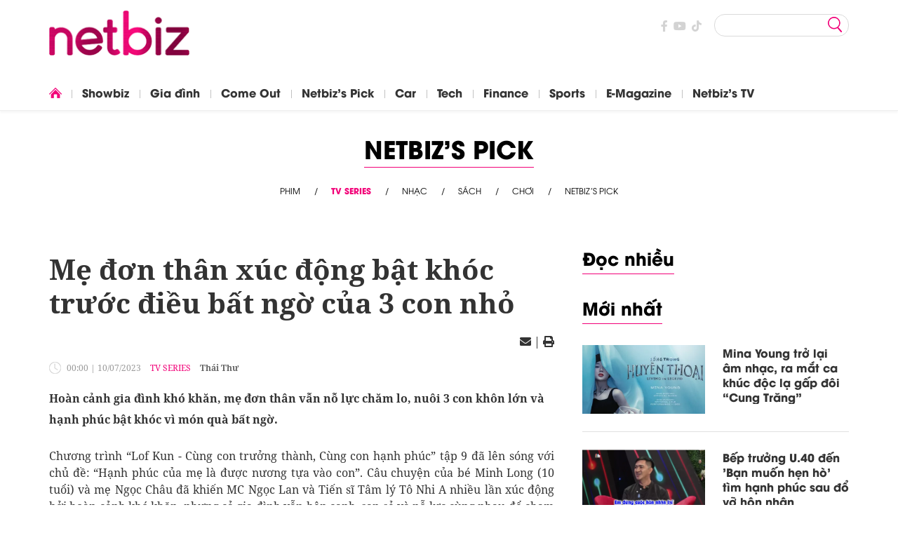

--- FILE ---
content_type: text/html; charset=utf-8
request_url: https://netbiz.net.vn/me-don-than-xuc-dong-bat-khoc-truoc-dieu-bat-ngo-cua-3-con-nho-5725.html
body_size: 20474
content:
<!DOCTYPE html>
<html lang="vi">

<head>
  <title>Mẹ đơn thân xúc động bật khóc trước điều bất ngờ của 3 con nhỏ</title>	
<meta http-equiv="Content-Type" content="text/html; charset=utf-8"/>
<meta http-equiv="refresh" content="1200">
<meta name="description" content="Hoàn cảnh gia đình khó khăn, mẹ đơn thân vẫn nỗ lực chăm lo, nuôi 3 con khôn lớn và hạnh phúc bật khóc vì món quà bất ngờ."/>
<meta name="keywords" content="Lof Kun,Cùng con trưởng thành Cùng con hạnh phúc,MC Ngọc Lan,Tiến sĩ tâm lý Tô Nhi A"/>
<meta name="news_keywords" content="Lof Kun,Cùng con trưởng thành Cùng con hạnh phúc,MC Ngọc Lan,Tiến sĩ tâm lý Tô Nhi A"/>
<meta name="robots" content="index,follow,noodp"/>
<meta name="copyright" content="Copyright (c) by https://netbiz.net.vn/"/>
<meta name="author" content="Netbiz"/>
<meta http-equiv="audience" content="General"/>
<meta name="resource-type" content="Document"/>
<meta name="distribution" content="Global"/>
<meta name="revisit-after" content="1 days"/>
<meta name="GENERATOR" content="https://netbiz.net.vn/"/>
<meta property="fb:admins" content="100000170835517"/>
<meta property="fb:app_id" content="253164933484179"/>    
<meta property="og:locale" content="vi_VN"/>
<meta property="og:site_name" content="Netbiz"/>
<meta property="og:url" content="https://netbiz.net.vn/me-don-than-xuc-dong-bat-khoc-truoc-dieu-bat-ngo-cua-3-con-nho-5725.html"/>
<meta property="og:type" content="article"/>
<meta property="og:title" content="Mẹ đơn thân xúc động bật khóc trước điều bất ngờ của 3 con nhỏ"/>
<meta property="og:description" content="Hoàn cảnh gia đình khó khăn, mẹ đơn thân vẫn nỗ lực chăm lo, nuôi 3 con khôn lớn và hạnh phúc bật khóc vì món quà bất ngờ."/>
<meta property="og:image" content="https://netbiz.net.vn/stores/news_dataimages/2023/072023/12/11/in_social/me-don-than-tung-nghi-quan-vi-hoan-canh-kho-khan-hanh-phuc-vuc-day-vi-dieu-nay.jpg?randTime=1766868648"/>
<meta property="og:image:width" content="900"/>
<meta property="og:image:height" content="420"/>	
<meta property="og:image:alt" content="Mẹ đơn thân xúc động bật khóc trước điều bất ngờ của 3 con nhỏ"/>
<meta http-equiv="X-UA-Compatible" content="IE=edge"/>
<meta name="viewport" content="width=device-width">
<meta name="theme-color" content="#fff"/>
<link rel="alternate" href="https://netbiz.net.vn/me-don-than-xuc-dong-bat-khoc-truoc-dieu-bat-ngo-cua-3-con-nho-5725.html" hreflang="vi-vn"/>
<link rel="canonical" href="https://netbiz.net.vn/me-don-than-xuc-dong-bat-khoc-truoc-dieu-bat-ngo-cua-3-con-nho-5725.html"/>
<link rel="alternate" type="application/rss+xml" title="RSS Feed for Mẹ đơn thân xúc động bật khóc trước điều bất ngờ của 3 con nhỏ" href="https://netbiz.net.vn/rss_feed/netbizs-pick/tv-series"/>


<link rel="apple-touch-icon-precomposed" sizes="57x57" href="/modules/frontend/themes/netbiz/images/favicon/xapple-touch-icon-57x57.png.pagespeed.ic.DQBSpdrY2X.webp"/>
<link rel="apple-touch-icon-precomposed" sizes="114x114" href="/modules/frontend/themes/netbiz/images/favicon/xapple-touch-icon-114x114.png.pagespeed.ic.JtNqBATvDj.webp"/>
<link rel="apple-touch-icon-precomposed" sizes="72x72" href="/modules/frontend/themes/netbiz/images/favicon/xapple-touch-icon-72x72.png.pagespeed.ic.QgOwKHzLrw.webp"/>
<link rel="apple-touch-icon-precomposed" sizes="144x144" href="/modules/frontend/themes/netbiz/images/favicon/xapple-touch-icon-144x144.png.pagespeed.ic.aLW544L8it.webp"/>
<link rel="apple-touch-icon-precomposed" sizes="60x60" href="/modules/frontend/themes/netbiz/images/favicon/xapple-touch-icon-60x60.png.pagespeed.ic.fenYWamADE.webp"/>
<link rel="apple-touch-icon-precomposed" sizes="120x120" href="/modules/frontend/themes/netbiz/images/favicon/xapple-touch-icon-120x120.png.pagespeed.ic.1i0D03AaVZ.webp"/>
<link rel="apple-touch-icon-precomposed" sizes="76x76" href="/modules/frontend/themes/netbiz/images/favicon/xapple-touch-icon-76x76.png.pagespeed.ic.e6eLmlAnJk.webp"/>
<link rel="apple-touch-icon-precomposed" sizes="152x152" href="/modules/frontend/themes/netbiz/images/favicon/xapple-touch-icon-152x152.png.pagespeed.ic.1XrVI9pDZ8.webp"/>
<link rel="icon" type="image/png" href="/modules/frontend/themes/netbiz/images/favicon/xfavicon-196x196.png.pagespeed.ic.A4jxzg2iMz.webp" sizes="196x196"/>
<link rel="icon" type="image/png" href="/modules/frontend/themes/netbiz/images/favicon/xfavicon-96x96.png.pagespeed.ic.YvYVvevnMp.webp" sizes="96x96"/>
<link rel="icon" type="image/png" href="/modules/frontend/themes/netbiz/images/favicon/xfavicon-32x32.png.pagespeed.ic.DRIQwcqCny.webp" sizes="32x32"/>
<link rel="icon" type="image/png" href="/modules/frontend/themes/netbiz/images/favicon/xfavicon-16x16.png.pagespeed.ic.6CiI8HlxM4.webp" sizes="16x16"/>
<link rel="icon" type="image/png" href="/modules/frontend/themes/netbiz/images/favicon/xfavicon-128.png.pagespeed.ic.6hx82zr9K5.webp" sizes="128x128"/>

<script>window.fbAsyncInit=function(){FB.init({appId:'253164933484179',cookie:true,xfbml:true,version:'v15.0'});FB.AppEvents.logPageView();};(function(d,s,id){var js,fjs=d.getElementsByTagName(s)[0];if(d.getElementById(id)){return;}js=d.createElement(s);js.id=id;js.src="https://connect.facebook.net/vi_VN/sdk.js";fjs.parentNode.insertBefore(js,fjs);}(document,'script','facebook-jssdk'));</script><!-- Global site tag (gtag.js) - Google Analytics -->
<script async src="https://www.googletagmanager.com/gtag/js?id=G-1HZB38W8EZ"></script>
<script>window.dataLayer=window.dataLayer||[];function gtag(){dataLayer.push(arguments);}gtag('js',new Date());gtag('config','G-1HZB38W8EZ');</script>
<!-- Google Tag Manager -->
<script>(function(w,d,s,l,i){w[l]=w[l]||[];w[l].push({'gtm.start':new Date().getTime(),event:'gtm.js'});var f=d.getElementsByTagName(s)[0],j=d.createElement(s),dl=l!='dataLayer'?'&l='+l:'';j.async=true;j.src='https://www.googletagmanager.com/gtm.js?id='+i+dl;f.parentNode.insertBefore(j,f);})(window,document,'script','dataLayer','GTM-KC7CD2M');</script>
<!-- End Google Tag Manager -->  
  <script src="/modules/frontend/themes/netbiz/js/mastercms-ultimate-edition.js?v=2.620230105142454"></script>
  <script src="/modules/frontend/themes/netbiz/js/jquery.cms.random-ads.js,qv=2.620230105142454.pagespeed.ce.DccY5hyQUw.js"></script>
  <link rel="stylesheet" href="/modules/frontend/themes/netbiz/css,_fonts,_fontawesome,_css,_all.min.css+js,_jwplayer8,_player.css,qv==2.620230105142454+js,_slick,_slick.css+css,_fancybox.css,qv==2.620230105142454+css,_css_mastercms_article_style_controler.css,qv==2.620230105142454+css,_css_mastercms_article_comment.css,qv==2.620230105142454+css,_css_mastercms_font_face_controler.css,qv==2.620230105142454+js,_lightgallery,_lightgallery.css,qv==2.620230105142454+css,_style.css,qv==2.620230105142454.pagespeed.cc.vutMUc9OBf.css"/>

  
  <script src="/modules/frontend/themes/netbiz/js/jwplayer8/jwplayer8.js"></script>
  
    
  <script src="/modules/frontend/themes/netbiz/js/slick/slick.js.pagespeed.jm.X0d7Cm5YVV.js"></script>
  
  
  
  

  
  <script src="/modules/frontend/themes/netbiz/js/lightgallery/jquery.mousewheel.min.js.pagespeed.jm.jfOY7xKcOw.js"></script>
  <script src="/modules/frontend/themes/netbiz/js/lightgallery/picturefill.min.js"></script>
  <script src="/modules/frontend/themes/netbiz/js/lightgallery/lightgallery-all.min.js.pagespeed.jm.dqbevcJ49G.js"></script>

  
  
    
  
  <script src="/modules/frontend/themes/netbiz/js/script.js,qv=2.620230105142454.pagespeed.jm.igH5sgahXS.js"></script>
  
  <script type="text/javascript">$(document).ready(function(e){var checkHaveEmbedVideo=$('.__MB_YOUTUBE_VIDEO_EMBED').size();if(checkHaveEmbedVideo>0){var tag=document.createElement('script');tag.src="https://www.youtube.com/player_api";var firstScriptTag=document.getElementsByTagName('script')[0];firstScriptTag.parentNode.insertBefore(tag,firstScriptTag);}$(".__MB_VIDEO_JS_STATS").bind("play",function(){var getVideoId=$(this).attr('video-id');$.getJSON("https://netbiz.net.vn/member.api?act=X192aWRlb19jb3VudF9jbGlja3NfXw==&token=f73a3789c9dfdd74ad65e5f11e894ce0&vid="+getVideoId,function(data){});});var player;function onYouTubePlayerAPIReady(){player=new YT.Player('youtubeplayer',{events:{'onStateChange':function(event){if(event.data==YT.PlayerState.PLAYING){saveClickVideo();}}}});}function saveClickVideo(){var getVideoId=$('.__MB_YOUTUBE_VIDEO_EMBED').attr('video-id');$.getJSON("https://netbiz.net.vn/member.api?act=X192aWRlb19jb3VudF9jbGlja3NfXw==&token=f73a3789c9dfdd74ad65e5f11e894ce0&vid="+getVideoId,function(data){});}});</script>
  
  <script type="application/ld+json">
  {
    "@context": "https://schema.org",
    "@type": "LocalBusiness",
    "name": "Netbiz",
    "alternateName": "Tin tức Giải Trí - Xã Hội MỚI NHẤT, HOT NHẤT hôm nay",
    "@id": "https://netbiz.net.vn/",
    "logo": "https://netbiz.net.vn/modules/frontend/themes/netbiz/images/logo.png?v=2.620230105142454",
    "image": "https://netbiz.net.vn/modules/frontend/themes/netbiz/images/logo.png?v=2.620230105142454",
    "description": "Trang thông tin điện tử tổng hợp Netbiz cung cấp tin tức mới nhất, nhanh nhất, chính xác nhất 24h qua về xã hội, giải trí, showbiz, gia đình, thể thao, công nghệ...",
    "hasMap": "https://www.google.com/maps/place/Netbiz/@10.7845999,106.697331,17z/data=!3m1!4b1!4m5!3m4!1s0x0:0x7acd4e93e16f511d!8m2!3d10.7845999!4d106.6995197",	
    "url": "https://netbiz.net.vn/",
    "telephone": "0839105142",
    "priceRange": 0,
    "address": {
      "@type": "PostalAddress",
      "streetAddress": "18bis/22/11 Nguyễn Thị Minh Khai, Đa Kao",
      "addressLocality": "Quận 1",
      "addressRegion": "Hồ Chí Minh",
      "postalCode": "700000",
      "addressCountry": "VN"
    },
    "geo": {
      "@type": "GeoCoordinates",
      "latitude": 10.7845999,
      "longitude": 106.697331 
    },
    "openingHoursSpecification": {
      "@type": "OpeningHoursSpecification",
      "dayOfWeek": [
      "Monday",
      "Tuesday",
      "Wednesday",
      "Thursday",
      "Friday",
      "Saturday",
      "Sunday"
      ],
      "opens": "00:00",
      "closes": "23:59"
    },
    "sameAs": [
    "https://www.facebook.com/MCV.NetbizEntertainment",
    "https://twitter.com/netbiznet_vn",
    "https://www.linkedin.com/in/netbiz/",
    "https://www.pinterest.com/netbiznetvn/",
    "https://netbiznetvn.tumblr.com/",
    "https://soundcloud.com/netbiznetvn",
    "https://www.youtube.com/channel/UCQHJtnMKQMSk-zMrTmBPzRg",
    "https://sites.google.com/view/netbiznetvn/",
    "https://netbiznetvn.blogspot.com/",
    "https://netbiznetvn.business.site/",
    "https://ello.co/netbiz",
    "https://netbiznetvn.weebly.com/"
    ]
  }
</script>  
</head>

<body>
  <!-- Google Tag Manager (noscript) -->
<noscript><iframe src="https://www.googletagmanager.com/ns.html?id=GTM-KC7CD2M" height="0" width="0" style="display:none;visibility:hidden"></iframe></noscript>
<!-- End Google Tag Manager (noscript) -->
<script type="application/ld+json">
{
    "@context" : "https://schema.org",
    "@type" : "Organization",
    "name" : "Netbiz",
    "url" : "https://netbiz.net.vn/",
    "logo": "/modules/frontend/themes/netbiz/images/logo.png?v=2.620230105142454"
}
</script>

<script type="application/ld+json">
  {
    "@context": "https://schema.org",
    "@type": "WebSite",
    "url": "https://netbiz.net.vn/",
    "potentialAction": {
      "@type": "SearchAction",
      "target": "https://netbiz.net.vn/search_enginer.html?p=search&q={q}",
      "query-input": "required name=q"
    }
  }
</script>

<script type="application/ld+json">
{
    "@context": "https://schema.org",
  "@type": "BreadcrumbList",
  "itemListElement": 
  [
    {
      "@type": "ListItem",
      "position": 1,
      "item": "https://netbiz.net.vn/",
      "name": "Trang chủ"
    },{  
      "@type": "ListItem",
      "position": 2,
      "item": "https://netbiz.net.vn/netbizs-pick",
      "name": "Netbiz's Pick"
    },{"@type": "ListItem",
      "position": 3,
      "item": "https://netbiz.net.vn/netbizs-pick/tv-series",
      "name": "TV Series"
    }
      ]
  }
</script>
<script type="application/ld+json">
{
  "@context": "https://schema.org",
  "@type": "NewsArticle",
  "mainEntityOfPage": {
    "@type": "WebPage",
    "@id": "https://netbiz.net.vn/me-don-than-xuc-dong-bat-khoc-truoc-dieu-bat-ngo-cua-3-con-nho-5725.html"
  },
  "headline": "Mẹ đơn thân xúc động bật khóc trước điều bất ngờ của 3 con nhỏ",
  "description": "Hoàn cảnh gia đình khó khăn, mẹ đơn thân vẫn nỗ lực chăm lo, nuôi 3 con khôn lớn và hạnh phúc bật khóc vì món quà bất ngờ.",
  "image": {
    "@type": "ImageObject",
    "url": "https://netbiz.net.vn/stores/news_dataimages/2023/072023/12/11/in_social/me-don-than-tung-nghi-quan-vi-hoan-canh-kho-khan-hanh-phuc-vuc-day-vi-dieu-nay.jpg?randTime=1766868648",
    "width": 720,
    "height": 480
  },
  "datePublished": "2023-07-10T00:00:08+07:00",
  "dateModified": "2023-07-10T00:00:08+07:00",
  "author": {
    "@type": "Person",
    "name": "Thái Thư Netbiz"
  },
  "publisher": {
    "@type": "Organization",
    "name": "Netbiz",
    "logo": {
      "@type": "ImageObject",
      "url": "/modules/frontend/themes/netbiz/images/logo.png?v=2.620230105142454",
      "width": 300
    }
  }
}
</script>
 
  <span class="gotop"><span class="arrow-up"></span></span><div class="webpage pc-detail">

  <header class="header">
    <div class="wrapper">
      <div class="logo-bar">
        <div class="logo-bar-left">
          <h1 class="logo"><a href="https://netbiz.net.vn/" title="Netbiz">
            <img src="/modules/frontend/themes/netbiz/images/xnetbiz_tet.png,qv=2.620230105142454.pagespeed.ic.wyF5pCL7uM.webp" alt="Netbiz"/>
          </a></h1>
        </div>
        <div class="logo-bar-right">
          <div class="social-links">
            <a href="https://www.facebook.com/MCV.NetbizEntertainment" target="_blank" rel="nofollow" class="link-item"><i class="fab fa-facebook-f"></i></a>
            <a href="https://www.youtube.com/channel/UCQHJtnMKQMSk-zMrTmBPzRg" target="_blank" rel="nofollow" class="link-item"><i class="fab fa-youtube"></i></a>
            <!-- <a href="" target="_blank" rel="nofollow" class="link-item"><i class="fab fa-facebook-messenger"></i></a> -->
            <a href="https://vt.tiktok.com/ZSeCFXFyA/" target="_blank" rel="nofollow" class="link-item"><i class="fab fa-tiktok"></i></a>
          </div>
          <a href="" target="_blank" class="icon-global hidden">International</a>
          <form id="frmSearch" class="https://netbiz.net.vn/search_enginer.html?p=tim-kiem" name="frmSearch">
            <input class="search-input " type="text" placeholder="" onkeypress="return enter_search_q(event);" name="q" value="">
            <i class="btn search-btn" name="submit" value="" onclick="return submit_search_q();"></i>
          </form>
          <div class="site-login hidden">
            <a href="" class="site-login-btn">Login</a>
          </div>
          
        </div>
      </div>
    </div>
  </header>
  
  <nav class="navbar mb15">
    <ul class="navbar-nav wrapper">
      <li class="nav-item"><a href="https://netbiz.net.vn/" class="nav-link-home"></a></li>
            <li class="nav-item ">
        <a href="https://netbiz.net.vn/showbiz" class="nav-link">Showbiz</a>
        <ul class="dropdown-menu">
                    <li class="dropdown-item"><a class="dropdown-link" href="https://netbiz.net.vn/showbiz/sao-viet">Sao Việt</a></li>
                    <li class="dropdown-item"><a class="dropdown-link" href="https://netbiz.net.vn/showbiz/sao-quoc-te">Sao Quốc tế</a></li>
                    <li class="dropdown-item"><a class="dropdown-link" href="https://netbiz.net.vn/showbiz/hau-truong">Hậu trường</a></li>
                    <li class="dropdown-item"><a class="dropdown-link" href="https://netbiz.net.vn/showbiz/hien-tuong">Hiện tượng</a></li>
                  </ul>
      </li>
            <li class="nav-item ">
        <a href="https://netbiz.net.vn/gia-dinh" class="nav-link">Gia đình</a>
        <ul class="dropdown-menu">
                    <li class="dropdown-item"><a class="dropdown-link" href="https://netbiz.net.vn/gia-dinh/vo-chong-son">Vợ chồng son</a></li>
                    <li class="dropdown-item"><a class="dropdown-link" href="https://netbiz.net.vn/gia-dinh/me-chong-nang-dau">Mẹ chồng nàng dâu</a></li>
                    <li class="dropdown-item"><a class="dropdown-link" href="https://netbiz.net.vn/gia-dinh/tham-tu-hon-nhan">Thám tử hôn nhân</a></li>
                    <li class="dropdown-item"><a class="dropdown-link" href="https://netbiz.net.vn/gia-dinh/netlove">NetLove</a></li>
                    <li class="dropdown-item"><a class="dropdown-link" href="https://netbiz.net.vn/gia-dinh/song-khoe">Sống khỏe</a></li>
                    <li class="dropdown-item"><a class="dropdown-link" href="https://netbiz.net.vn/gia-dinh/lam-dep">Làm đẹp</a></li>
                    <li class="dropdown-item"><a class="dropdown-link" href="https://netbiz.net.vn/gia-dinh/am-thuc">Ẩm thực</a></li>
                  </ul>
      </li>
            <li class="nav-item ">
        <a href="https://netbiz.net.vn/come-out" class="nav-link">Come Out</a>
        <ul class="dropdown-menu">
                    <li class="dropdown-item"><a class="dropdown-link" href="https://netbiz.net.vn/come-out/buoc-ra-anh-sang">Bước ra ánh sáng</a></li>
                    <li class="dropdown-item"><a class="dropdown-link" href="https://netbiz.net.vn/come-out/hot-couple">Hot Couple</a></li>
                    <li class="dropdown-item"><a class="dropdown-link" href="https://netbiz.net.vn/come-out/the-gioi-cau-vong">Thế giới cầu vồng</a></li>
                  </ul>
      </li>
            <li class="nav-item active">
        <a href="https://netbiz.net.vn/netbizs-pick" class="nav-link">Netbiz's Pick</a>
        <ul class="dropdown-menu">
                    <li class="dropdown-item"><a class="dropdown-link" href="https://netbiz.net.vn/netbizs-pick/phim">Phim</a></li>
                    <li class="dropdown-item"><a class="dropdown-link" href="https://netbiz.net.vn/netbizs-pick/tv-series">TV Series</a></li>
                    <li class="dropdown-item"><a class="dropdown-link" href="https://netbiz.net.vn/netbizs-pick/nhac">Nhạc</a></li>
                    <li class="dropdown-item"><a class="dropdown-link" href="https://netbiz.net.vn/netbizs-pick/sach">Sách</a></li>
                    <li class="dropdown-item"><a class="dropdown-link" href="https://netbiz.net.vn/netbizs-pick/choi">Chơi</a></li>
                    <li class="dropdown-item"><a class="dropdown-link" href="https://netbiz.net.vn/netbizs-pick/netbizs-pick">Netbiz’s Pick</a></li>
                  </ul>
      </li>
            <li class="nav-item ">
        <a href="https://netbiz.net.vn/car" class="nav-link">Car</a>
        <ul class="dropdown-menu">
                    <li class="dropdown-item"><a class="dropdown-link" href="https://netbiz.net.vn/car/o-to">Ô tô</a></li>
                    <li class="dropdown-item"><a class="dropdown-link" href="https://netbiz.net.vn/car/xe-may">Xe máy</a></li>
                    <li class="dropdown-item"><a class="dropdown-link" href="https://netbiz.net.vn/car/review">Review</a></li>
                  </ul>
      </li>
            <li class="nav-item ">
        <a href="https://netbiz.net.vn/tech" class="nav-link">Tech</a>
        <ul class="dropdown-menu">
                    <li class="dropdown-item"><a class="dropdown-link" href="https://netbiz.net.vn/tech/san-pham-moi">Sản phẩm mới</a></li>
                    <li class="dropdown-item"><a class="dropdown-link" href="https://netbiz.net.vn/tech/xu-huong-cong-nghe">Xu hướng công nghệ</a></li>
                    <li class="dropdown-item"><a class="dropdown-link" href="https://netbiz.net.vn/tech/review">Review</a></li>
                  </ul>
      </li>
            <li class="nav-item ">
        <a href="https://netbiz.net.vn/finance" class="nav-link">Finance</a>
        <ul class="dropdown-menu">
                    <li class="dropdown-item"><a class="dropdown-link" href="https://netbiz.net.vn/finance/blockchain">Blockchain</a></li>
                    <li class="dropdown-item"><a class="dropdown-link" href="https://netbiz.net.vn/finance/kinh-doanh">Kinh doanh</a></li>
                    <li class="dropdown-item"><a class="dropdown-link" href="https://netbiz.net.vn/finance/tu-do-tai-chinh">Tự do tài chính</a></li>
                  </ul>
      </li>
            <li class="nav-item ">
        <a href="https://netbiz.net.vn/sports" class="nav-link">Sports</a>
        <ul class="dropdown-menu">
                    <li class="dropdown-item"><a class="dropdown-link" href="https://netbiz.net.vn/sports/bong-da">Bóng đá</a></li>
                    <li class="dropdown-item"><a class="dropdown-link" href="https://netbiz.net.vn/sports/vo-thuat">Võ thuật</a></li>
                    <li class="dropdown-item"><a class="dropdown-link" href="https://netbiz.net.vn/sports/ngoi-sao">Ngôi sao</a></li>
                  </ul>
      </li>
            <li class="nav-item ">
        <a href="https://netbiz.net.vn/e-magazine" class="nav-link">E-Magazine</a>
        <ul class="dropdown-menu">
                  </ul>
      </li>
            <li class="nav-item ">
        <a href="https://netbiz.net.vn/netbizs-tv" class="nav-link">Netbiz's TV</a>
        <ul class="dropdown-menu">
                    <li class="dropdown-item"><a class="dropdown-link" href="https://netbiz.net.vn/netbizs-tv/giai-tri">Giải trí</a></li>
                    <li class="dropdown-item"><a class="dropdown-link" href="https://netbiz.net.vn/netbizs-tv/chuyen-hau-truong">Chuyện hậu trường</a></li>
                    <li class="dropdown-item"><a class="dropdown-link" href="https://netbiz.net.vn/netbizs-tv/showbiz">Showbiz</a></li>
                    <li class="dropdown-item"><a class="dropdown-link" href="https://netbiz.net.vn/netbizs-tv/am-thuc">Ẩm thực</a></li>
                    <li class="dropdown-item"><a class="dropdown-link" href="https://netbiz.net.vn/netbizs-tv/gia-dinh">Gia đình</a></li>
                    <li class="dropdown-item"><a class="dropdown-link" href="https://netbiz.net.vn/netbizs-tv/the-gioi-cau-vong">Thế giới cầu vồng</a></li>
                    <li class="dropdown-item"><a class="dropdown-link" href="https://netbiz.net.vn/netbizs-tv/suc-khoe">Sức khỏe</a></li>
                    <li class="dropdown-item"><a class="dropdown-link" href="https://netbiz.net.vn/netbizs-tv/the-thao">Thể thao</a></li>
                  </ul>
      </li>
            <!-- <li class="nav-item"><a href="https://netbiz.net.vn/live" class="nav-link nav-link-live">Live</a></li> -->
      <li class="nav-item hidden"><a href="" class="nav-link nav-link-subscribe">Subscribe</a></li>
    </ul>
  </nav><div class="wrapper breadcrumb mt40 pb20">
  <div class="cat-title text-center">
        <div class="cat-name mb20">
      <a class="cat-name-lv1" href="https://netbiz.net.vn/netbizs-pick">Netbiz's Pick</a>
            <a class="cat-name-lv2 hidden" href="https://netbiz.net.vn/netbizs-pick/tv-series">TV Series</a>
          </div>
        <div class="subcat-name ">
            <a class="subcat-name-item mb30 d-inline-block" href="https://netbiz.net.vn/showbiz/sao-viet">Sao Việt</a>
            <a class="subcat-name-item mb30 d-inline-block" href="https://netbiz.net.vn/showbiz/sao-quoc-te">Sao Quốc tế</a>
            <a class="subcat-name-item mb30 d-inline-block" href="https://netbiz.net.vn/showbiz/hau-truong">Hậu trường</a>
            <a class="subcat-name-item mb30 d-inline-block" href="https://netbiz.net.vn/showbiz/hien-tuong">Hiện tượng</a>
          </div>
        <div class="subcat-name ">
            <a class="subcat-name-item mb30 d-inline-block" href="https://netbiz.net.vn/gia-dinh/vo-chong-son">Vợ chồng son</a>
            <a class="subcat-name-item mb30 d-inline-block" href="https://netbiz.net.vn/gia-dinh/me-chong-nang-dau">Mẹ chồng nàng dâu</a>
            <a class="subcat-name-item mb30 d-inline-block" href="https://netbiz.net.vn/gia-dinh/tham-tu-hon-nhan">Thám tử hôn nhân</a>
            <a class="subcat-name-item mb30 d-inline-block" href="https://netbiz.net.vn/gia-dinh/netlove">NetLove</a>
            <a class="subcat-name-item mb30 d-inline-block" href="https://netbiz.net.vn/gia-dinh/song-khoe">Sống khỏe</a>
            <a class="subcat-name-item mb30 d-inline-block" href="https://netbiz.net.vn/gia-dinh/lam-dep">Làm đẹp</a>
            <a class="subcat-name-item mb30 d-inline-block" href="https://netbiz.net.vn/gia-dinh/am-thuc">Ẩm thực</a>
          </div>
        <div class="subcat-name ">
            <a class="subcat-name-item mb30 d-inline-block" href="https://netbiz.net.vn/come-out/buoc-ra-anh-sang">Bước ra ánh sáng</a>
            <a class="subcat-name-item mb30 d-inline-block" href="https://netbiz.net.vn/come-out/hot-couple">Hot Couple</a>
            <a class="subcat-name-item mb30 d-inline-block" href="https://netbiz.net.vn/come-out/the-gioi-cau-vong">Thế giới cầu vồng</a>
          </div>
        <div class="subcat-name active">
            <a class="subcat-name-item mb30 d-inline-block" href="https://netbiz.net.vn/netbizs-pick/phim">Phim</a>
            <a class="subcat-name-item mb30 d-inline-block" href="https://netbiz.net.vn/netbizs-pick/tv-series">TV Series</a>
            <a class="subcat-name-item mb30 d-inline-block" href="https://netbiz.net.vn/netbizs-pick/nhac">Nhạc</a>
            <a class="subcat-name-item mb30 d-inline-block" href="https://netbiz.net.vn/netbizs-pick/sach">Sách</a>
            <a class="subcat-name-item mb30 d-inline-block" href="https://netbiz.net.vn/netbizs-pick/choi">Chơi</a>
            <a class="subcat-name-item mb30 d-inline-block" href="https://netbiz.net.vn/netbizs-pick/netbizs-pick">Netbiz’s Pick</a>
          </div>
        <div class="subcat-name ">
            <a class="subcat-name-item mb30 d-inline-block" href="https://netbiz.net.vn/car/o-to">Ô tô</a>
            <a class="subcat-name-item mb30 d-inline-block" href="https://netbiz.net.vn/car/xe-may">Xe máy</a>
            <a class="subcat-name-item mb30 d-inline-block" href="https://netbiz.net.vn/car/review">Review</a>
          </div>
        <div class="subcat-name ">
            <a class="subcat-name-item mb30 d-inline-block" href="https://netbiz.net.vn/tech/san-pham-moi">Sản phẩm mới</a>
            <a class="subcat-name-item mb30 d-inline-block" href="https://netbiz.net.vn/tech/xu-huong-cong-nghe">Xu hướng công nghệ</a>
            <a class="subcat-name-item mb30 d-inline-block" href="https://netbiz.net.vn/tech/review">Review</a>
          </div>
        <div class="subcat-name ">
            <a class="subcat-name-item mb30 d-inline-block" href="https://netbiz.net.vn/finance/blockchain">Blockchain</a>
            <a class="subcat-name-item mb30 d-inline-block" href="https://netbiz.net.vn/finance/kinh-doanh">Kinh doanh</a>
            <a class="subcat-name-item mb30 d-inline-block" href="https://netbiz.net.vn/finance/tu-do-tai-chinh">Tự do tài chính</a>
          </div>
        <div class="subcat-name ">
            <a class="subcat-name-item mb30 d-inline-block" href="https://netbiz.net.vn/sports/bong-da">Bóng đá</a>
            <a class="subcat-name-item mb30 d-inline-block" href="https://netbiz.net.vn/sports/vo-thuat">Võ thuật</a>
            <a class="subcat-name-item mb30 d-inline-block" href="https://netbiz.net.vn/sports/ngoi-sao">Ngôi sao</a>
          </div>
        <div class="subcat-name ">
          </div>
        <div class="subcat-name ">
            <a class="subcat-name-item mb30 d-inline-block" href="https://netbiz.net.vn/netbizs-tv/giai-tri">Giải trí</a>
            <a class="subcat-name-item mb30 d-inline-block" href="https://netbiz.net.vn/netbizs-tv/chuyen-hau-truong">Chuyện hậu trường</a>
            <a class="subcat-name-item mb30 d-inline-block" href="https://netbiz.net.vn/netbizs-tv/showbiz">Showbiz</a>
            <a class="subcat-name-item mb30 d-inline-block" href="https://netbiz.net.vn/netbizs-tv/am-thuc">Ẩm thực</a>
            <a class="subcat-name-item mb30 d-inline-block" href="https://netbiz.net.vn/netbizs-tv/gia-dinh">Gia đình</a>
            <a class="subcat-name-item mb30 d-inline-block" href="https://netbiz.net.vn/netbizs-tv/the-gioi-cau-vong">Thế giới cầu vồng</a>
            <a class="subcat-name-item mb30 d-inline-block" href="https://netbiz.net.vn/netbizs-tv/suc-khoe">Sức khỏe</a>
            <a class="subcat-name-item mb30 d-inline-block" href="https://netbiz.net.vn/netbizs-tv/the-thao">Thể thao</a>
          </div>
      </div>
</div>
<script>$(document).ready(function(){var postCategory=$('#postCategory');var subCatItems=$('.breadcrumb .subcat-name-item');subCatItems.each(function(){if($(this).attr('href')==postCategory.attr('href')){console.log(this);$(this).addClass('active');}})})</script>
<style>.breadcrumb .subcat-name{display:none}.breadcrumb .subcat-name.active{display:block}.breadcrumb .subcat-name-item.active{font-weight:bold;color:#f20078}.breadcrumb .subcat-name-item::before{color:inherit}</style><!-- 51 -->
  <div class="wrapper">
    <div id="detail-center1" class="banner banner-random">
          </div>
  </div>
  <div class="wrapper">
  <div class="hastag mb30">
      </div>
</div>
  
  <main class="main">
    
    <div class="wrapper clearfix">
      <div class="w720 lt">
        <div class="post">
                    <div class="post-subtitle hide-empty"></div>
                     <h1 class="post-title">Mẹ đơn thân xúc động bật khóc trước điều bất ngờ của 3 con nhỏ</h1>
          
          <div class="post-share mb15">
            <span class="post-share-item fb-like" data-href="https://netbiz.net.vn/me-don-than-xuc-dong-bat-khoc-truoc-dieu-bat-ngo-cua-3-con-nho-5725.html" data-layout="button_count" data-action="like" data-show-faces="false" data-share="true" data-width="" style="vertical-align: top;"></span>   
            <script src="https://sp.zalo.me/plugins/sdk.js"></script>
            <div class="post-share-item zalo-share-button" data-href="" data-oaid="579745863508352884" data-layout="1" data-color="blue" data-customize="false"></div>
            <div class="rt">
              <a href="https://mail.google.com/mail/u/0/?view=cm&su=Mẹ đơn thân xúc động bật khóc trước điều bất ngờ của 3 con nhỏ&to&body=https://netbiz.net.vn/me-don-than-xuc-dong-bat-khoc-truoc-dieu-bat-ngo-cua-3-con-nho-5725.html&fs=1&tf=1" target="_blank" rel="nofollow" title="Chia sẻ bài viết này"><i class="fas fa-envelope"></i></a>
              <a id="printButton" href="https://netbiz.net.vn/apicenter@/print_article&i=5725" target="_blank" rel="nofollow"><span> | </span><i class="fas fa-print"></i></a>
            </div>
          </div>
          
          <div class="post-meta mb20">
            <span class="post-publish-time"><span class="format_time">00:00</span> | <span class="format_date">10/07/2023</span></span>
            <a id="postCategory" href="https://netbiz.net.vn/netbizs-pick/tv-series" class="article-catname mr10">TV Series</a>
            <!-- <span class="post-signature">Thái Thư</span> -->
            
                        <a href="https://netbiz.net.vn/search_enginer.html?p=tim-kiem&q=Thái Thư&s_cond=3" class="article-author">Thái Thư</a>
                        
          </div>
          
          <div class="post-desc">Hoàn cảnh gia đình khó khăn, mẹ đơn thân vẫn nỗ lực chăm lo, nuôi 3 con khôn lớn và hạnh phúc bật khóc vì món quà bất ngờ.</div>
          <div class="post-content __MASTERCMS_CONTENT ">
            <p dir="ltr" style="text-align: justify;">Chương trình “Lof Kun - Cùng con trưởng thành, Cùng con hạnh phúc” tập 9 đã lên sóng với chủ đề: “Hạnh phúc của mẹ là được nương tựa vào con”. Câu chuyện của bé Minh Long (10 tuổi) và mẹ Ngọc Châu đã khiến MC Ngọc Lan và Tiến sĩ Tâm lý Tô Nhi A nhiều lần xúc động bởi hoàn cảnh khó khăn, nhưng cả gia đình vẫn bên cạnh, san sẻ và nỗ lực cùng nhau để chạm đến hạnh phúc.</p>    <table class="__MB_ARTICLE_B">  	<tbody>  		<tr>  			<td align="left"><a href="https://netbiz.net.vn/phan-ung-cua-me-khi-con-gai-10-tuoi-bi-chan-doan-mac-chung-tram-cam-cuoi-5692.html" title="Phản ứng của mẹ khi con gái 10 tuổi bị chẩn đoán mắc chứng ‘trầm cảm cười’">Phản ứng của mẹ khi con gái 10 tuổi bị chẩn đoán mắc chứng ‘trầm cảm cười’</a> <a href="https://netbiz.net.vn/bo-ca-cong-viec-de-dong-hanh-cung-con-me-bat-ngo-thay-doi-chi-vi-mot-cau-noi-5715.html" title="Bỏ cả công việc để ‘đồng hành’ cùng con, mẹ bất ngờ thay đổi chỉ vì một câu nói">Bỏ cả công việc để ‘đồng hành’ cùng con, mẹ bất ngờ thay đổi chỉ vì một câu nói</a> <a href="https://netbiz.net.vn/me-hoi-han-nhan-ra-tinh-trang-tam-ly-khan-cap-cua-con-sau-nhieu-nam-mai-lo-cong-viec-5721.html" title="Mẹ hối hận nhận ra tình trạng tâm lý ‘khẩn cấp’ của con sau nhiều năm mải lo công việc">Mẹ hối hận nhận ra tình trạng tâm lý ‘khẩn cấp’ của con sau nhiều năm mải lo công việc</a></td>  		</tr>  	</tbody>  </table>    <p dir="ltr" style="text-align: justify;">Được biết, chị Ngọc Châu sau ly hôn đã quyết định ở vậy nuôi dạy 3 con khôn lớn. Hiện tại, anh trai lớn đang học Đại học năm 2, chị giữa vừa thi tốt nghiệp cấp 3 và Minh Hoàng là con trai út trong gia đình. Vì hoàn cảnh gia đình khó khăn, lại thêm khoản nợ trong mùa dịch khiến cuộc sống của chị càng thêm vất vả. Thậm chí có lúc túng quẫn đến mức chị Ngọc Châu từng có ý định tự tử để giải thoát nhưng rồi vì thương con mà lựa chọn tiếp tục sống, tiếp tục cố gắng. Để kiếm tiền chi trả sinh hoạt phí hàng ngày và nuôi 3 con ăn học, chị chấp nhận làm đủ ngành đủ nghề từ chạy xe ôm, nuôi bệnh, giặt rửa phục trang,... nhưng chưa một lần trút giận lên các con.</p>    <table class="MASTERCMS_TPL_TABLE" style="width: 100%;">  	<tbody>  		<tr>  			<td><img src="https://netbiz.net.vn/stores/news_dataimages/2023/072023/12/11/xme-don-than-tung-nghi-quan-vi-hoan-canh-kho-khan-hanh-phuc-vuc-day-vi-dieu-nay.jpg,qrt=20230712115354.pagespeed.ic.t_BWqZbYPc.webp" class="__img_mastercms" alt="Mẹ đơn thân xúc động bật khóc trước điều bất ngờ của 3 con nhỏ" style="max-width:100%; padding:0px; margin:0px;" title="Mẹ đơn thân từng nghĩ quẩn vì hoàn cảnh khó khăn, hạnh phúc vực dậy vì điều này"></td>  		</tr>  		<tr>  			<td>Mẹ Ngọc Châu và bé Minh Long tại chương trình</td>  		</tr>  	</tbody>  </table>    <p dir="ltr" style="text-align: justify;">Hiểu cho hoàn cảnh khó khăn của gia đình nên Minh Long cùng các anh chị luôn cố gắng tự chăm lo cho bản thân, chủ động đi làm để đỡ đần gánh nặng kinh tế cùng mẹ. Bản thân cậu em út quấn mẹ và thường xuyên cùng mẹ tâm sự những câu chuyện hàng ngày, nhưng em không dám nói quá nhiều về cảm xúc của mình vì sợ mẹ buồn. Cậu bé tiết lộ:<em> “Thấy mẹ cực con chỉ biết khóc thầm”</em> khiến mẹ Ngọc Châu và MC Ngọc Lan vô cùng xúc động.</p>    <p dir="ltr" style="text-align: justify;">Tuy nhiên, có những lúc mẹ giận và nói những điều khá nặng nề, Minh Long cũng rất tổn thương và đến bây giờ đối với cậu đã trở thành nỗi ám ảnh. Song vì hiểu sự hi sinh lớn lao của mẹ, thêm tình cảm dành cho mẹ quá lớn nên Minh Long cũng thừa nhận việc mẹ tức giận là do lỗi của mình và hứa sẽ cố gắng để không làm mẹ buồn lòng hơn.</p>    <table class="MASTERCMS_TPL_TABLE" style="width: 100%;">  	<tbody>  		<tr>  			<td><img src="https://netbiz.net.vn/stores/news_dataimages/2023/072023/12/11/xme-don-than-tung-nghi-quan-vi-hoan-canh-kho-khan-hanh-phuc-vuc-day-vi-dieu-nay_1.jpg,qrt=20230712115613.pagespeed.ic.PxPJ_iGQeh.webp" class="__img_mastercms" alt="Mẹ đơn thân xúc động bật khóc trước điều bất ngờ của 3 con nhỏ" style="max-width:100%; padding:0px; margin:0px;" title="Mẹ đơn thân từng nghĩ quẩn vì hoàn cảnh khó khăn, hạnh phúc vực dậy vì điều này"></td>  		</tr>  		<tr>  			<td>Bé Minh Long tâm sự câu chuyện gia đình</td>  		</tr>  	</tbody>  </table>    <p dir="ltr" style="text-align: justify;">Lắng nghe tâm sự của con khiến mẹ Ngọc Châu vừa bối rối, vừa tự trách nhưng bản thân đôi lúc cũng lúng túng trong cách dạy dỗ khi con mắc lỗi. Từng một lần dùng đòn roi với con, nhưng những vết hằn trên da thịt con lại trở thành nỗi ám ảnh của mẹ suốt nhiều năm qua nên tự nhủ sẽ không dạy dỗ bằng roi vọt. Vốn nghĩ việc “hù” sẽ là phương pháp thay thế không làm đau con, nhưng điều này vô tình khiến con tổn thương nhiều hơn.</p>    <p dir="ltr" style="text-align: justify;">Hiểu cho vấn đề của con, cũng thông cảm cho nỗi lòng của mẹ, Tiến sĩ Tâm lý Tô Nhi A đưa ra lời khuyên: <em>“Dù các con trả lời đang hạnh phúc, hay đang thiếu thốn thì vẫn đều quay xung quanh mẹ. Đối với các con, hình ảnh người mẹ luôn mang tính bắt buộc, nên nếu lấy nó đi thì với các con là sự sụp đổ. Nếu mình cứ tiếp tục với điều mà các con đang cảm thấy bứt rứt như việc dọa bỏ rơi con, thì dần các con sẽ có suy nghĩ mẹ đi rồi cũng sẽ về, cần gì mình phải giữ. Điều này vô tình làm cho gắn kết giữa mẹ và con không còn hiệu quả nữa vì không có niềm tin”.</em></p>    <table class="MASTERCMS_TPL_TABLE" style="width: 100%;">  	<tbody>  		<tr>  			<td><img src="https://netbiz.net.vn/stores/news_dataimages/2023/072023/12/12/xme-don-than-tung-nghi-quan-vi-hoan-canh-kho-khan-hanh-phuc-vuc-day-vi-dieu-nay.jpg,qrt=20230712123657.pagespeed.ic.MLc96ehUP7.webp" class="__img_mastercms" alt="Mẹ đơn thân từng nghĩ quẩn vì hoàn cảnh khó khăn, hạnh phúc vực dậy vì điều này" style="max-width:100%; padding:0px; margin:0px;" title="Mẹ đơn thân từng nghĩ quẩn vì hoàn cảnh khó khăn, hạnh phúc vực dậy vì điều này"></td>  		</tr>  		<tr>  			<td>Mẹ Ngọc Châu xúc động trước trải lòng của con</td>  		</tr>  	</tbody>  </table>    <p dir="ltr" style="text-align: justify;">Tại chương trình, Minh Long không ngại dành điều ước duy nhất cho mẹ: <em>“Con ước mẹ giàu để không cần phải đi làm công cho người ta nữa, mẹ ở nhà nghỉ ngơi và đi du lịch với chúng con”</em>. Sau tất cả, với Minh Long, mẹ Ngọc Châu là người mẹ tuyệt vời và tử tế, là người sẵn sàng hy sinh niềm vui của bản thân để dành hết cho các con. Còn với mẹ chỉ duy nhất một điều: các con chính là cả thế giới.</p>    <p dir="ltr" style="text-align: justify;">Trong không gian đầy cảm xúc tại “Lof Kun - Cùng con trưởng thành, Cùng con hạnh phúc”, người con trai lớn cũng dồn hết tâm sự vào lá thư gửi đến mẹ: <em>“Vì là một người đàn ông nên con khó bày tỏ, nhưng tình cảm con dành cho mẹ thật sự không đếm được bằng lời. Con rất biết ơn vì mẹ đã dành thời gian và tâm huyết cả đời để nuôi nấng anh em chúng con. Không nhất thiết chúng ta phải giàu có hay phải có thật nhiều tiền, thật nhiều cơ hội để đi đây đi đó. Vì niềm hạnh phúc mỗi ngày của con là được thấy mẹ cười, được mẹ la, được mẹ gọi về ăn cơm. Con yêu mẹ”</em>.</p>    <table class="MASTERCMS_TPL_TABLE" style="width: 100%;">  	<tbody>  		<tr>  			<td><img src="https://netbiz.net.vn/stores/news_dataimages/2023/072023/12/12/xme-don-than-tung-nghi-quan-vi-hoan-canh-kho-khan-hanh-phuc-vuc-day-vi-dieu-nay_1.jpg,qrt=20230712123928.pagespeed.ic.p1dNwoSZfB.webp" class="__img_mastercms" alt="Mẹ đơn thân từng nghĩ quẩn vì hoàn cảnh khó khăn, hạnh phúc vực dậy vì điều này" style="max-width:100%; padding:0px; margin:0px;" title="Mẹ đơn thân từng nghĩ quẩn vì hoàn cảnh khó khăn, hạnh phúc vực dậy vì điều này"></td>  		</tr>  		<tr>  			<td>Mẹ Ngọc Châu nhận bó hoa đầu của con trai út sau hơn 20 năm</td>  		</tr>  	</tbody>  </table>    <p dir="ltr" style="text-align: justify;">Hơn 20 năm mới được nhận bó hoa độc nhất từ con trai út tại chương trình, cũng là lần đầu tiên nghe con trai lớn thể hiện tình cảm khiến mẹ Ngọc Châu xúc động không kiềm được nước mắt. Hơn hết, mẹ vô cùng hạnh phúc vì đã nuôi dạy nên 3 người con tuyệt vời, biết nghe lời, thấu hiểu và san sẻ với nỗi nhọc nhằn của mẹ, là lý do để mẹ cố gắng nhiều hơn trong cuộc sống này.</p>    <table class="__MB_template_e_blue __MB_ARTICLE_QUOTE">  	<tbody>  		<tr>  			<td class="__RE_PLACE_CONTENT">  			<p>“Lof Kun - Cùng con trưởng thành, Cùng con hạnh phúc” là chương trình tạo ra cơ hội cho các mẹ được trải lòng về quá trình nuôi dạy con, từ đó nghe lời khuyên của chuyên gia góp ý và chỉnh sửa cách nuôi dạy con. Không có cha mẹ nào là hoàn hảo. Không có cha mẹ nào không mắc sai lầm. Quan trọng là họ đã dám nhìn nhận sai lầm, dám thay đổi. Hãy dũng cảm nhìn lại cách dạy con và thay đổi nếu cần.</p>    			<p>“Lof Kun - Cùng con trưởng thành, Cùng con hạnh phúc” được đồng hành sản xuất bởi MCV Group và thương hiệu Lof Kun phát sóng vào 20h00 thứ Bảy hàng tuần trên kênh YouTube MCV Media.</p>  			</td>  		</tr>  	</tbody>  </table>    <p style="text-align: justify;"> </p>    <p style="text-align: justify;"> </p>          </div>
          
          <script>$(document).ready(function(){$('.beforeAfterContainer').twentytwenty();})</script>
          
          <script>
            document.addEventListener('DOMContentLoaded',function() {
        
              $(".MASTERCMS_TPL_TABLE").find('img').not('.imgLayoutGroup img').each(function () {
                let _parentNode = $(this).parent().get(0);
                let imgSrc = $(this).attr('src');
        
                if (_parentNode.tagName != "A") {
                  $(this).wrap('<a data-fancybox="images" class="fancybox-images" href="' + imgSrc +
                    '" target="_blank"></a>')
                }        
                if (_parentNode.tagName == "A") {
                  $(this).parent('a').addClass('fancybox-images').attr('href', imgSrc);
                }
              });
        
              $('.MASTERCMS_TPL_TABLE a.fancybox-images').each(function () {
                $(this).attr('data-sub-html', $(this).parent().parent().next().find('td').html());
              });
        
              //create light-gallery wrapper
              detailContent = document.querySelector('.__MASTERCMS_CONTENT');
              if (detailContent) {
                detailContent.insertAdjacentHTML("afterend",'<div id="lightGallery" class="light-gallery"></div>');
              } else {
                document.querySelector('.__MASTERCMS_CONTENT_MOBILE').insertAdjacentHTML("afterend",'<div id="lightGallery" class="light-gallery"></div>');
              }
              document.querySelector('.light-gallery').style.display = 'none';
              
              $('.fancybox-images').each(function() {
                $(this).clone().appendTo('#lightGallery');
              });
              
              const $lg = $('#lightGallery');
              $lg.lightGallery({ pager: true, });
              
              const fancyImages = document.querySelectorAll('.fancybox-images');
              fancyImages.forEach(function(el, id) {
                el.addEventListener('click', function(e) {
                  e.preventDefault();
                  startGallery(id);
                })
              })
              
              function startGallery(number) {
                $(`#lightGallery a:nth-child(${number+1}) > img`).trigger("click");
              }
            })
        
          </script>
          <!-- tin liên quan cài đặt tay -->
          <div>
            <table class="__mb_article_in_image">
                          </table>
          </div>
                    <div class="post-source mt10"></div>
          <div class="hidden">
            <iframe rel="nofollow" src="https://netbiz.net.vn/widgets@/article_statistic&aid=NTcyNQ==&sid=asen37t5e2haouam4b44ktbfc2" width="0" height="0"></iframe>            <input type="hidden" name="__printURL" value="https://netbiz.net.vn/me-don-than-xuc-dong-bat-khoc-truoc-dieu-bat-ngo-cua-3-con-nho-5725.html"/>
            <input type="hidden" name="__PARAMS_ID_WIDGET" class="__PARAMS_ID_WIDGET" data-type="user_comments" value="NTcyNQ=="/>
          </div>
          <script>document.addEventListener("DOMContentLoaded",function(){function isValidUrl(){return/^(?:(?:(?:https?|ftp):)?\/\/)(?:\S+(?::\S*)?@)?(?:(?!(?:10|127)(?:\.\d{1,3}){3,3})(?!(?:169\.254|192\.168)(?:\.\d{1,3}){2,2})(?!172\.(?:1[6-9]|2\d|3[0-1])(?:\.\d{1,3}){2,2})(?:[1-9]\d?|1\d\d|2[01]\d|22[0-3])(?:\.(?:1?\d{1,2}|2[0-4]\d|25[0-5])){2,2}(?:\.(?:[1-9]\d?|1\d\d|2[0-4]\d|25[0-4]))|(?:(?:[a-z\u00a1-\uffff0-9]-*)*[a-z\u00a1-\uffff0-9]+)(?:\.(?:[a-z\u00a1-\uffff0-9]-*)*[a-z\u00a1-\uffff0-9]+)*(?:\.(?:[a-z\u00a1-\uffff]{2,})))(?::\d{2,5})?(?:[/?#]\S*)?$/i.test(arguments[0]);}function extractHostname(url){var hostname;if(url.indexOf("//")>-1){hostname=url.split("/")[2];}else{hostname=url.split("/")[0];}hostname=hostname.split(":")[0];hostname=hostname.split("?")[0];return hostname;}var sourceLinkEl=document.querySelector(".post-source");var sourceLink=sourceLinkEl.innerHTML.trim();if(sourceLink==""){sourceLinkEl.remove();}if(!isValidUrl(sourceLink)){sourceLinkEl.innerHTML="Nguồn : "+sourceLinkEl.innerHTML;}else{var shortLink=extractHostname(sourceLink);var newInner='<div class="link-wrapper">\
                  <div class="full-url">\
                    <div class="clearfix">\
                      <span class="text">Link bài gốc</span>\
                      <span class="icon-copy">📋 Copy link</span>\
                    </div>\
                    <a class="link" href="'+sourceLink+'" target="_blank" class="link" rel="nofollow"> '+sourceLink+' </a>\
                    <input style="font-size:10px;" type="text" value=" '+sourceLink+' " id="copyURL">\
                  </div>\
                  <div class="short-url">Nguồn '+shortLink+'</div>\
                </div>';sourceLinkEl.innerHTML=newInner;var iconCopy=document.querySelector('.icon-copy');iconCopy.addEventListener('click',function(){document.querySelector('.icon-copy').innerHTML="📋 Link đã copy";var copyText=document.querySelector("#copyURL");copyText.select();copyText.setSelectionRange(0,99999)
document.execCommand("copy");})
var linkWrapper=document.querySelector('.link-wrapper');linkWrapper.addEventListener('mouseleave',function(){setTimeout(function(){iconCopy.innerHTML="📋 Copy link";},200)});}});</script>
                    <div class="post-tag mt15 mb30">
            <div class="tag-title">Tags:</div>
            <div class="clearfix">
              
                            <a class="tag-item" href="https://netbiz.net.vn/tag/lof-kun-7609.tag" title="Lof Kun">Lof Kun</a>
                            <a class="tag-item" href="https://netbiz.net.vn/tag/cung-con-truong-thanh-cung-con-hanh-phuc-7610.tag" title="Cùng con trưởng thành Cùng con hạnh phúc">Cùng con trưởng thành Cùng con hạnh phúc</a>
                            <a class="tag-item" href="https://netbiz.net.vn/tag/mc-ngoc-lan-565.tag" title="MC Ngọc Lan">MC Ngọc Lan</a>
                            <a class="tag-item" href="https://netbiz.net.vn/tag/tien-si-tam-ly-to-nhi-a-6972.tag" title="Tiến sĩ tâm lý Tô Nhi A">Tiến sĩ tâm lý Tô Nhi A</a>
                            
            </div>
          </div>
                    
        </div>

        
        <!-- tin liên quan theo tag -->
        <div class="cat-grid-3  no-desc no-meta clearfix mb40">
          <div class="cat-content">
                        <article class="article">
              <a href="https://netbiz.net.vn/nu-quan-ly-thang-than-che-nguoi-dan-ong-duoc-mai-moi-roi-tu-choi-hen-ho-6000.html" title="Nữ quản lý thẳng thắn chê người đàn ông được mai mối rồi từ chối hẹn hò" class="article-thumb">
                                <img src="https://netbiz.net.vn/stores/news_dataimages/2025/082025/11/15/medium/xc53a512e905328c847e9bc7938d49ccc.png.pagespeed.ic.qUEKTYqqYe.webp" alt="Nữ quản lý thẳng thắn chê người đàn ông được mai mối rồi từ chối hẹn hò" class="article-image"/>
                              </a>
              <div class="article-info">
                <h3 class="article-title">
                  <a href="https://netbiz.net.vn/nu-quan-ly-thang-than-che-nguoi-dan-ong-duoc-mai-moi-roi-tu-choi-hen-ho-6000.html" title="">
                    Nữ quản lý thẳng thắn chê người đàn ông được mai mối rồi từ chối hẹn hò                                      </a>
                </h3>
                <div class="article-meta">
                  <span class="article-publish-time"><span class="format_time">09:00</span> | <span class="format_date">25/07/2025</span></span>
                  <a href="https://netbiz.net.vn/gia-dinh" class="article-catname">Gia đình</a>
                </div>
                <div class="article-desc">Người đàn ông 42 tuổi từng có cuộc hôn nhân đổ vỡ, đến show hẹn hò tìm hạnh phúc mới. Tuy nhiên, nữ quản lý được ghép đôi thẳng thừng chê anh chưa được như mong đợi, từ chối hẹn hò dù Quyền Linh ra sức nói đỡ.</div>
              </div>
            </article>
                        <article class="article">
              <a href="https://netbiz.net.vn/ngoc-lan-doa-ngung-mai-moi-cho-chang-trai-voi-ly-do-bat-ngo-5978.html" title="Ngọc Lan 'dọa' ngừng mai mối cho chàng trai với lý do bất ngờ" class="article-thumb">
                                <img src="https://netbiz.net.vn/stores/news_dataimages/2025/052025/08/17/croped/x7edd31649c2ffd0c50ff8a9a5ce9ccff.png.pagespeed.ic.eoeIsCPVKF.webp" alt="Ngọc Lan 'dọa' ngừng mai mối cho chàng trai với lý do bất ngờ" class="article-image"/>
                              </a>
              <div class="article-info">
                <h3 class="article-title">
                  <a href="https://netbiz.net.vn/ngoc-lan-doa-ngung-mai-moi-cho-chang-trai-voi-ly-do-bat-ngo-5978.html" title="">
                    Ngọc Lan 'dọa' ngừng mai mối cho chàng trai với lý do bất ngờ                                      </a>
                </h3>
                <div class="article-meta">
                  <span class="article-publish-time"><span class="format_time">09:00</span> | <span class="format_date">14/04/2025</span></span>
                  <a href="https://netbiz.net.vn/gia-dinh/netlove" class="article-catname">NetLove</a>
                </div>
                <div class="article-desc">Trong chương trình 'Bạn muốn hẹn hò', màn mai mối giữa Quyền Linh - Ngọc Lan với hai người tham gia chưa có kinh nghiệm yêu đương, mang đến nhiều tiếng cười cho khán giả.</div>
              </div>
            </article>
                        <article class="article">
              <a href="https://netbiz.net.vn/quyen-linh-tiec-nuoi-khi-co-gai-xinh-dep-bi-tu-choi-hen-ho-5977.html" title="Quyền Linh tiếc nuối khi cô gái xinh đẹp bị từ chối hẹn hò" class="article-thumb">
                                <img src="https://netbiz.net.vn/stores/news_dataimages/2025/052025/08/16/croped/x524363f715167ce38ba794408775f2f5.png.pagespeed.ic.WS-62Rcc2M.webp" alt="Quyền Linh tiếc nuối khi cô gái xinh đẹp bị từ chối hẹn hò" class="article-image"/>
                              </a>
              <div class="article-info">
                <h3 class="article-title">
                  <a href="https://netbiz.net.vn/quyen-linh-tiec-nuoi-khi-co-gai-xinh-dep-bi-tu-choi-hen-ho-5977.html" title="">
                    Quyền Linh tiếc nuối khi cô gái xinh đẹp bị từ chối hẹn hò                                      </a>
                </h3>
                <div class="article-meta">
                  <span class="article-publish-time"><span class="format_time">15:00</span> | <span class="format_date">10/04/2025</span></span>
                  <a href="https://netbiz.net.vn/gia-dinh/netlove" class="article-catname">NetLove</a>
                </div>
                <div class="article-desc">Trong chương trình 'Bạn muốn hẹn hò', Quyền Linh mai mối cho cặp đôi Văn Mạnh - Phương Hằng. Tuy nhiên, sau quá trình trò chuyện, đàng trai đã từ chối hẹn hò với cô gái xinh đẹp vì thấy không đồng điệu.</div>
              </div>
            </article>
                      </div>
        </div>
                <div class="cat-listing title-2228 no-desc no-publish-time article-bdb-30 thumb-w240 mb40">
          <div class="cat-title mb25">
            <h2 class="cat-name fs-25">Tin bài khác</h2>
          </div>
          <div class="cat-content __MB_LIST_ITEM">
            <!-- 21 -->            <article class="article">
              <a href="https://netbiz.net.vn/thanh-tran-va-loat-trai-nghiem-kho-quen-tai-xu-so-mat-troi-moc-5771.html" title="Thanh Trần và loạt trải nghiệm khó quên tại xứ sở mặt trời mọc" class="article-thumb">
                                <img src="https://netbiz.net.vn/stores/news_dataimages/2023/112023/19/09/croped/medium/xb4d79dc2a94c23cfbef69d7a57b08053.png.pagespeed.ic.uzPn2ZP_sJ.webp" alt="Thanh Trần và loạt trải nghiệm khó quên tại xứ sở mặt trời mọc" class="article-image"/>
                              </a>
              <div class="article-info">
                     <h3 class="article-title">
                  <a href="https://netbiz.net.vn/thanh-tran-va-loat-trai-nghiem-kho-quen-tai-xu-so-mat-troi-moc-5771.html" title="">
                    Thanh Trần và loạt trải nghiệm khó quên tại xứ sở mặt trời mọc                                      </a>
                </h3>
                <div class="article-meta">
                  <a href="https://netbiz.net.vn/showbiz/sao-viet" class="article-catname">Sao Việt</a>
                  <span class="article-publish-time">20/11/2023</span>
                </div>
                <div class="article-desc">Trong tập 2 của “Du hành ký ức - Aichi kỳ thú", Thanh Trần và Vietnam Kun có cơ hội được “du hành" đến Nagoya, tại đây, cả hai đã có những trải nghiệm khó quên.</div>
              </div>
            </article>
                        <article class="article">
              <a href="https://netbiz.net.vn/du-hanh-ky-uc-aichi-ky-thu-kham-pha-va-trai-nghiem-lich-su-van-hoa-con-nguoi-nhat-ban-5768.html" title="" Du hành ký ức - Aichi kỳ thú": Khám phá và trải nghiệm lịch sử - văn hóa - con người Nhật Bản" class="article-thumb">
                                <img src="https://netbiz.net.vn/stores/news_dataimages/2023/112023/08/17/croped/medium/xb27b6d6e613b9b44d38ccee4733b4e36.png.pagespeed.ic.60QrxpiZxW.webp" alt="&quot;Du hành ký ức - Aichi kỳ thú&quot;: Khám phá và trải nghiệm lịch sử - văn hóa - con người Nhật Bản" class="article-image"/>
                              </a>
              <div class="article-info">
                     <h3 class="article-title">
                  <a href="https://netbiz.net.vn/du-hanh-ky-uc-aichi-ky-thu-kham-pha-va-trai-nghiem-lich-su-van-hoa-con-nguoi-nhat-ban-5768.html" title="">
                    "Du hành ký ức - Aichi kỳ thú": Khám phá và trải nghiệm lịch sử - văn hóa - con người Nhật Bản                                      </a>
                </h3>
                <div class="article-meta">
                  <a href="https://netbiz.net.vn/netbizs-pick/tv-series" class="article-catname">TV Series</a>
                  <span class="article-publish-time">14/11/2023</span>
                </div>
                <div class="article-desc">Thanh Trần và Vietnam Kun hội ngộ tại chương trình truyền hình thực tế "Du hành ký ức - Aichi kỳ thú", hai mảnh ghép trái ngược đã tạo nên vô số tình huống “khó đỡ”.</div>
              </div>
            </article>
                        <article class="article">
              <a href="https://netbiz.net.vn/me-hoi-han-nhan-ra-tinh-trang-tam-ly-khan-cap-cua-con-sau-nhieu-nam-mai-lo-cong-viec-5721.html" title="Mẹ hối hận nhận ra tình trạng tâm lý ‘khẩn cấp’ của con sau nhiều năm mải lo công việc" class="article-thumb">
                                <img src="https://netbiz.net.vn/stores/news_dataimages/2023/072023/04/16/croped/medium/me-hoi-han-nhan-ra-tinh-trang-tam-ly-khan-cap-cua-con-sau-nhieu-nam-mai-lo-cong-viec.jpg" alt="Mẹ hối hận nhận ra tình trạng tâm lý ‘khẩn cấp’ của con sau nhiều năm mải lo công việc" class="article-image"/>
                              </a>
              <div class="article-info">
                     <h3 class="article-title">
                  <a href="https://netbiz.net.vn/me-hoi-han-nhan-ra-tinh-trang-tam-ly-khan-cap-cua-con-sau-nhieu-nam-mai-lo-cong-viec-5721.html" title="">
                    Mẹ hối hận nhận ra tình trạng tâm lý ‘khẩn cấp’ của con sau nhiều năm mải lo công việc                    <span class="ico-image"></span>                  </a>
                </h3>
                <div class="article-meta">
                  <a href="https://netbiz.net.vn/netbizs-pick/tv-series" class="article-catname">TV Series</a>
                  <span class="article-publish-time">03/07/2023</span>
                </div>
                <div class="article-desc">Mẹ bận rộn công việc không dành nhiều thời gian đồng hành cùng con, cách cư xử của các con sau nhiều năm khiến phụ huynh phải suy nghĩ!</div>
              </div>
            </article>
                        <article class="article">
              <a href="https://netbiz.net.vn/bo-ca-cong-viec-de-dong-hanh-cung-con-me-bat-ngo-thay-doi-chi-vi-mot-cau-noi-5715.html" title="Bỏ cả công việc để ‘đồng hành’ cùng con, mẹ bất ngờ thay đổi chỉ vì một câu nói" class="article-thumb">
                                <img src="https://netbiz.net.vn/stores/news_dataimages/2023/062023/26/17/croped/medium/xbo-ca-cong-viec-de-dong-hanh-cung-con-me-bat-ngo-tuyen-bo-trao-quyen-quyet-dinh-cho-con-sau-10-nam_3.jpg.pagespeed.ic.oVaF0b2BPW.webp" alt="Bỏ cả công việc để ‘đồng hành’ cùng con, mẹ bất ngờ thay đổi chỉ vì một câu nói" class="article-image"/>
                              </a>
              <div class="article-info">
                     <h3 class="article-title">
                  <a href="https://netbiz.net.vn/bo-ca-cong-viec-de-dong-hanh-cung-con-me-bat-ngo-thay-doi-chi-vi-mot-cau-noi-5715.html" title="">
                    Bỏ cả công việc để ‘đồng hành’ cùng con, mẹ bất ngờ thay đổi chỉ vì một câu nói                                      </a>
                </h3>
                <div class="article-meta">
                  <a href="https://netbiz.net.vn/netbizs-pick/tv-series" class="article-catname">TV Series</a>
                  <span class="article-publish-time">27/06/2023</span>
                </div>
                <div class="article-desc">Từ bỏ công việc nhà nước để lui về nhà theo sát quá trình con trưởng thành, người mẹ nhìn nhận sự thật sau lời nói của con và sự thay đổi bất ngờ.</div>
              </div>
            </article>
                        <article class="article">
              <a href="https://netbiz.net.vn/phan-ung-cua-me-khi-con-gai-10-tuoi-bi-chan-doan-mac-chung-tram-cam-cuoi-5692.html" title="Phản ứng của mẹ khi con gái 10 tuổi bị chẩn đoán mắc chứng ‘trầm cảm cười’" class="article-thumb">
                                <img src="https://netbiz.net.vn/stores/news_dataimages/2023/062023/04/08/croped/medium/phan-ung-cua-me-khi-con-gai-duoc-chan-doan-mac-chung-tram-cam-cuoi_4.jpg" alt="Phản ứng của mẹ khi con gái 10 tuổi bị chẩn đoán mắc chứng ‘trầm cảm cười’" class="article-image"/>
                              </a>
              <div class="article-info">
                     <h3 class="article-title">
                  <a href="https://netbiz.net.vn/phan-ung-cua-me-khi-con-gai-10-tuoi-bi-chan-doan-mac-chung-tram-cam-cuoi-5692.html" title="">
                    Phản ứng của mẹ khi con gái 10 tuổi bị chẩn đoán mắc chứng ‘trầm cảm cười’                                      </a>
                </h3>
                <div class="article-meta">
                  <a href="https://netbiz.net.vn/netbizs-pick/tv-series" class="article-catname">TV Series</a>
                  <span class="article-publish-time">04/06/2023</span>
                </div>
                <div class="article-desc">Con gái 4 năm không khóc, mẹ cứ ngỡ con hiểu chuyện nhưng báo động của Tiến sĩ tâm lí về tình trạng ‘nghiêm trọng’ của bé khiến mẹ hối hận.</div>
              </div>
            </article>
                        <article class="article">
              <a href="https://netbiz.net.vn/phan-ung-bat-ngo-cua-me-khi-con-trai-lon-tuyen-bo-con-khong-thich-em-5679.html" title="Phản ứng bất ngờ của mẹ khi con trai lớn tuyên bố: ‘Con không thích em’" class="article-thumb">
                                <img src="https://netbiz.net.vn/stores/news_dataimages/2023/052023/27/22/croped/medium/xphan-ung-bat-ngo-cua-me-khi-anh-trai-tuyen-bo-con-khong-thich-em.jpg.pagespeed.ic.PZ326wZW1F.webp" alt="Phản ứng bất ngờ của mẹ khi con trai lớn tuyên bố: ‘Con không thích em’" class="article-image"/>
                              </a>
              <div class="article-info">
                     <h3 class="article-title">
                  <a href="https://netbiz.net.vn/phan-ung-bat-ngo-cua-me-khi-con-trai-lon-tuyen-bo-con-khong-thich-em-5679.html" title="">
                    Phản ứng bất ngờ của mẹ khi con trai lớn tuyên bố: ‘Con không thích em’                                      </a>
                </h3>
                <div class="article-meta">
                  <a href="https://netbiz.net.vn/netbizs-pick/tv-series" class="article-catname">TV Series</a>
                  <span class="article-publish-time">28/05/2023</span>
                </div>
                <div class="article-desc">Cố gắng gánh vác trách nhiệm để trở thành người anh “hiểu chuyện” trong mắt cha mẹ, lời thú nhận của cậu học sinh khiến người mẹ nghẹn ngào.</div>
              </div>
            </article>
                        <article class="article">
              <a href="https://netbiz.net.vn/nhoi-long-mong-uoc-don-gian-nhung-khong-de-thuc-hien-cua-cau-be-hoc-sinh-gioi-5644.html" title="Nhói lòng mong ước đơn giản nhưng không dễ thực hiện của cậu bé học sinh giỏi" class="article-thumb">
                                <img src="https://netbiz.net.vn/stores/news_dataimages/2023/052023/22/10/croped/medium/xnhoi-long-mong-uoc-don-gian-nhung-khong-de-thuc-hien-cua-cau-be-hoc-sinh-gioi_4.jpg.pagespeed.ic.rFYeY5LkOD.webp" alt="Nhói lòng mong ước đơn giản nhưng không dễ thực hiện của cậu bé học sinh giỏi" class="article-image"/>
                              </a>
              <div class="article-info">
                     <h3 class="article-title">
                  <a href="https://netbiz.net.vn/nhoi-long-mong-uoc-don-gian-nhung-khong-de-thuc-hien-cua-cau-be-hoc-sinh-gioi-5644.html" title="">
                    Nhói lòng mong ước đơn giản nhưng không dễ thực hiện của cậu bé học sinh giỏi                    <span class="ico-image"></span>                  </a>
                </h3>
                <div class="article-meta">
                  <a href="https://netbiz.net.vn/netbizs-pick/tv-series" class="article-catname">TV Series</a>
                  <span class="article-publish-time">22/05/2023</span>
                </div>
                <div class="article-desc">Cậu bé học sinh giỏi bối rối bày tỏ mong muốn giảm thời gian học tập để được chơi thể thao nhiều hơn và loạt câu hỏi của người mẹ khiến Tô Nhi A chứng kiến cũng bất lực bật khóc.</div>
              </div>
            </article>
                        <article class="article">
              <a href="https://netbiz.net.vn/sao-nhi-kha-han-bat-khoc-khi-bi-me-so-sanh-voi-con-nha-nguoi-ta-5615.html" title="‘Sao nhí’ Khả Hân bật khóc khi bị mẹ so sánh với ‘con nhà người ta’" class="article-thumb">
                                <img src="https://netbiz.net.vn/stores/news_dataimages/2023/052023/13/21/croped/medium/xsao-nhi-kha-han-bat-khoc-khi-bi-me-so-sanh-voi-con-nha-nguoi-ta_5.jpg.pagespeed.ic.YhAiq-Djdn.webp" alt="‘Sao nhí’ Khả Hân bật khóc khi bị mẹ so sánh với ‘con nhà người ta’" class="article-image"/>
                              </a>
              <div class="article-info">
                     <h3 class="article-title">
                  <a href="https://netbiz.net.vn/sao-nhi-kha-han-bat-khoc-khi-bi-me-so-sanh-voi-con-nha-nguoi-ta-5615.html" title="">
                    ‘Sao nhí’ Khả Hân bật khóc khi bị mẹ so sánh với ‘con nhà người ta’                    <span class="ico-image"></span>                  </a>
                </h3>
                <div class="article-meta">
                  <a href="https://netbiz.net.vn/gia-dinh/netlove" class="article-catname">NetLove</a>
                  <span class="article-publish-time">15/05/2023</span>
                </div>
                <div class="article-desc">“Sao nhí” Misa Khả Hân nức nở kể chuyện bị so sánh với “con nhà người ta” khiến Tiến sĩ Tâm lí Tô Nhi A phải “báo động đỏ” đến bậc phụ huynh.</div>
              </div>
            </article>
                        <article class="article">
              <a href="https://netbiz.net.vn/lof-kun-cung-con-truong-thanh-cung-con-hanh-phuc-co-gi-dac-biet-5594.html" title="‘Lof Kun - Cùng con trưởng thành, Cùng con hạnh phúc’  có gì đặc biệt?" class="article-thumb">
                                <img src="https://netbiz.net.vn/stores/news_dataimages/2023/052023/04/17/croped/medium/xlof-kun-cung-con-truong-thanh-cung-con-hanh-phuc-khong-gian-doi-thoai-binh-dang-giua-cha-me-va-con-tre_4.jpg.pagespeed.ic.h0qJFcZP-o.webp" alt="‘Lof Kun - Cùng con trưởng thành, Cùng con hạnh phúc’  có gì đặc biệt?" class="article-image"/>
                              </a>
              <div class="article-info">
                     <h3 class="article-title">
                  <a href="https://netbiz.net.vn/lof-kun-cung-con-truong-thanh-cung-con-hanh-phuc-co-gi-dac-biet-5594.html" title="">
                    ‘Lof Kun - Cùng con trưởng thành, Cùng con hạnh phúc’  có gì đặc biệt?                                      </a>
                </h3>
                <div class="article-meta">
                  <a href="https://netbiz.net.vn/gia-dinh/netlove" class="article-catname">NetLove</a>
                  <span class="article-publish-time">04/05/2023</span>
                </div>
                <div class="article-desc">Ngọc Lan và Tiến sĩ Tâm lý Tô Nhi A tiếp tục đồng hành tại talk show  mới - “Lof Kun - Cùng con trưởng thành, Cùng con hạnh phúc”, để trẻ nói ra những tổn thương tâm lí và phản ứng bất ngờ của cha mẹ.</div>
              </div>
            </article>
                        <article class="article">
              <a href="https://netbiz.net.vn/chuong-trinh-ton-vinh-cai-luong-nhung-mc-lai-bi-to-that-le-voi-nghe-si-gao-coi-5444.html" title="Chương trình tôn vinh cải lương nhưng MC lại bị 'tố' thất lễ với nghệ sĩ gạo cội" class="article-thumb">
                                <img src="https://netbiz.net.vn/stores/news_dataimages/2023/042023/10/09/croped/medium/chuong-trinh-ton-vinh-cai-luong-nhung-mc-lai-bi-to-that-le-voi-nghe-si-gao-coi.jpg" alt="Chương trình tôn vinh cải lương nhưng MC lại bị 'tố' thất lễ với nghệ sĩ gạo cội" class="article-image"/>
                              </a>
              <div class="article-info">
                     <h3 class="article-title">
                  <a href="https://netbiz.net.vn/chuong-trinh-ton-vinh-cai-luong-nhung-mc-lai-bi-to-that-le-voi-nghe-si-gao-coi-5444.html" title="">
                    Chương trình tôn vinh cải lương nhưng MC lại bị 'tố' thất lễ với nghệ sĩ gạo cội                                      </a>
                </h3>
                <div class="article-meta">
                  <a href="https://netbiz.net.vn/netbizs-pick" class="article-catname">Netbiz's Pick</a>
                  <span class="article-publish-time">10/04/2023</span>
                </div>
                <div class="article-desc">Khán giả yêu cầu đổi người dẫn dắt, thậm chí doạ ''quay lưng'' với chương trình "Trăm năm sân khấu".</div>
              </div>
            </article>
                      </div>
        </div>
        
                <div class="scroller-status" hidden>
          <div class="infinite-scroll-request loader-ellips">
            <span class="loader-ellips__dot"></span>
            <span class="loader-ellips__dot"></span>
            <span class="loader-ellips__dot"></span>
            <span class="loader-ellips__dot"></span>
          </div>
          <!-- <div class="infinite-scroll-last">Tin bài cuối cùng</div> -->
        </div>
        <script src="/modules/frontend/themes/netbiz/js/infinite-scroll.pkgd.min.js,qv=2.620230105142454.pagespeed.jm.D9G69MhGJt.js"></script>
        <script>$(document).ready(function(){var nextURL;function updateNextURL(doc){nextURL=$(doc).find('.__MB_NEXT_URL').val();}updateNextURL(document);$('.__MB_LIST_ITEM').infiniteScroll({path:function(){return nextURL;},append:'.article',status:'.scroller-status',hideNav:'.__MB_NEXT_URL',checkLastPage:'.__MB_NEXT_URL',scrollThreshold:100,loadOnScroll:false,scrollThreshold:true,history:false,historyTitle:false,prefill:false,button:'.btn-viewmore'});$('.__MB_LIST_ITEM').on('load.infiniteScroll',function(event,response){updateNextURL(response);});});</script>
        <input type="hidden" name="__MB_NEXT_URL" class="__MB_NEXT_URL" value="https://netbiz.net.vn/apicenter@/article_lm&sid=21&cond=IEFORCBhLmlkIE5PVCBJTiAoNTcyNSk=&cond_2=IEpPSU4gdGJsX2FydGljbGVfY2F0ZWdvcmllcyBhYyBPTiAoYS5pZD1hYy5hcnRpY2xlX2lkKSA=&cond_3=IEFORCBjYXRlZ29yeV9pZCA9IDE2IA==&cond_4=IE9SREVSIEJZIGEuYXJ0aWNsZV9wdWJsaXNoX2RhdGUgREVTQw==&BRSR=0&lim=10&tf=cGMvZGV0YWlsLmh0bWw="/>
                <span id="btnViewmore" class="btn-viewmore">XEM THÊM</span>
              </div>
      <div class="w380 rt">
        <!-- 22 -->
        <div class="cat-listing article-bdb-25 thumb-w175 no-desc no-meta mb40">
          <div class="cat-title mb30">
            <h2 class="cat-name fs-25"><span>Đọc nhiều</span></h2>
          </div>
          <div class="cat-content">
                      </div>
        </div>
        <!-- 52 -->
        <div id="detail-right1" class="banner banner-random mb40">
                  </div>
        <!-- 50 -->
        <div class="cat-listing article-bdb-25 thumb-w175 no-desc no-meta mb40">
          <div class="cat-title mb30">
            <h2 class="cat-name fs-25"><span>Mới nhất</span></h2>
          </div>
          <div class="cat-content">
                        <article class="article">
              <a href="https://netbiz.net.vn/mina-young-tro-lai-am-nhac-ra-mat-ca-khuc-doc-la-gap-doi-cung-trang-6001.html" title="Mina Young trở lại âm nhạc, ra mắt ca khúc độc lạ gấp đôi “Cung Trăng”" class="article-thumb">
                                <img src="https://netbiz.net.vn/stores/news_dataimages/2025/082025/11/16/croped/medium/x5f12ee72c838acf241816eae39ca9ef0.jpg.pagespeed.ic.-uuou9ykCE.webp" alt="Mina Young trở lại âm nhạc, ra mắt ca khúc độc lạ gấp đôi “Cung Trăng”" class="article-image"/>
                              </a>
              <div class="article-info">

                <h3 class="article-title">
                  <a href="https://netbiz.net.vn/mina-young-tro-lai-am-nhac-ra-mat-ca-khuc-doc-la-gap-doi-cung-trang-6001.html" title="">
                    Mina Young trở lại âm nhạc, ra mắt ca khúc độc lạ gấp đôi “Cung Trăng”                                      </a>
                </h3>
                <div class="article-meta">
                  <span class="post-publish-time">02/08/2025</span>
                  <a href="https://netbiz.net.vn/showbiz" class="article-catname">Showbiz</a>
                </div>
                <div class="article-desc">Hơn 1 năm sau “Cung Trăng”, Mina Young trở lại với single “Living in Legend – Sống trong huyền thoại”, đánh dấu bước ngoặt âm nhạc đầy cảm xúc.</div>
              </div>
            </article>
                        <article class="article">
              <a href="https://netbiz.net.vn/bep-truong-u40-den-ban-muon-hen-ho-tim-hanh-phuc-sau-do-vo-hon-nhan-5998.html" title="Bếp trưởng U.40 đến 'Bạn muốn hẹn hò' tìm hạnh phúc sau đổ vỡ hôn nhân" class="article-thumb">
                                <img src="https://netbiz.net.vn/stores/news_dataimages/2025/082025/11/15/medium/xf0499be671b9881c4eb58d1cc807521b.png,qrt=20250811150914.pagespeed.ic.n6PUWzW0Z3.webp" alt="Bếp trưởng U.40 đến 'Bạn muốn hẹn hò' tìm hạnh phúc sau đổ vỡ hôn nhân" class="article-image"/>
                              </a>
              <div class="article-info">

                <h3 class="article-title">
                  <a href="https://netbiz.net.vn/bep-truong-u40-den-ban-muon-hen-ho-tim-hanh-phuc-sau-do-vo-hon-nhan-5998.html" title="">
                    Bếp trưởng U.40 đến 'Bạn muốn hẹn hò' tìm hạnh phúc sau đổ vỡ hôn nhân                                      </a>
                </h3>
                <div class="article-meta">
                  <span class="post-publish-time">29/07/2025</span>
                  <a href="https://netbiz.net.vn/gia-dinh" class="article-catname">Gia đình</a>
                </div>
                <div class="article-desc">Bếp trưởng Quốc Sinh và chủ tiệm tóc Minh Hà có cơ hội gặp gỡ tại show hẹn hò. Cả hai đều trải qua đổ vỡ hôn nhân, hy vọng tìm lại được nửa kia của mình.</div>
              </div>
            </article>
                        <article class="article">
              <a href="https://netbiz.net.vn/chang-trai-32-tuoi-vo-oa-khi-chinh-phuc-duoc-gai-xinh-tren-show-hen-ho-5999.html" title="Chàng trai 32 tuổi vỡ òa khi chinh phục được gái xinh trên show hẹn hò" class="article-thumb">
                                <img src="https://netbiz.net.vn/stores/news_dataimages/2025/082025/11/15/medium/xa8869016235363ca13b6cbf63b88f654_1.png,qrt=20250811153151.pagespeed.ic.bX28zsRlIn.webp" alt="Chàng trai 32 tuổi vỡ òa khi chinh phục được gái xinh trên show hẹn hò" class="article-image"/>
                              </a>
              <div class="article-info">

                <h3 class="article-title">
                  <a href="https://netbiz.net.vn/chang-trai-32-tuoi-vo-oa-khi-chinh-phuc-duoc-gai-xinh-tren-show-hen-ho-5999.html" title="">
                    Chàng trai 32 tuổi vỡ òa khi chinh phục được gái xinh trên show hẹn hò                                      </a>
                </h3>
                <div class="article-meta">
                  <span class="post-publish-time">28/07/2025</span>
                  <a href="https://netbiz.net.vn/gia-dinh" class="article-catname">Gia đình</a>
                </div>
                <div class="article-desc">Từng trải qua những mối tình không trọn vẹn, Văn Quảng và Hoài Thơm đến show hẹn hò với mong muốn tìm được người phù hợp để đồng hành lâu dài.</div>
              </div>
            </article>
                        <article class="article">
              <a href="https://netbiz.net.vn/nu-quan-ly-thang-than-che-nguoi-dan-ong-duoc-mai-moi-roi-tu-choi-hen-ho-6000.html" title="Nữ quản lý thẳng thắn chê người đàn ông được mai mối rồi từ chối hẹn hò" class="article-thumb">
                                <img src="https://netbiz.net.vn/stores/news_dataimages/2025/082025/11/15/medium/xc53a512e905328c847e9bc7938d49ccc.png,qrt=20250811154251.pagespeed.ic.qUEKTYqqYe.webp" alt="Nữ quản lý thẳng thắn chê người đàn ông được mai mối rồi từ chối hẹn hò" class="article-image"/>
                              </a>
              <div class="article-info">

                <h3 class="article-title">
                  <a href="https://netbiz.net.vn/nu-quan-ly-thang-than-che-nguoi-dan-ong-duoc-mai-moi-roi-tu-choi-hen-ho-6000.html" title="">
                    Nữ quản lý thẳng thắn chê người đàn ông được mai mối rồi từ chối hẹn hò                                      </a>
                </h3>
                <div class="article-meta">
                  <span class="post-publish-time">25/07/2025</span>
                  <a href="https://netbiz.net.vn/gia-dinh" class="article-catname">Gia đình</a>
                </div>
                <div class="article-desc">Người đàn ông 42 tuổi trải qua hôn nhân đổ vỡ, đến show hẹn hò tìm hạnh phúc mới. Tuy nhiên, lại bị phía nữ chê thẳng thừng thẳng thừng vì không như mong đợi</div>
              </div>
            </article>
                        <article class="article">
              <a href="https://netbiz.net.vn/su-kien-chef-de-pick-buoc-chuyen-minh-lich-su-cua-kamito-va-pickleball-viet-nam-5993.html" title="SỰ KIỆN " CHEF DE PICK" BƯỚC CHUYỂN MÌNH LỊCH SỬ CỦA KAMITO VÀ PICKLEBALL VIỆT NAM" class="article-thumb">
                                <img src="https://netbiz.net.vn/stores/news_dataimages/2025/072025/10/16/croped/medium/x956cfa2ce65c0ad6ec76bec4656a6f33.png.pagespeed.ic.kL6qXD4mHI.webp" alt="SỰ KIỆN &quot;CHEF DE PICK&quot; BƯỚC CHUYỂN MÌNH LỊCH SỬ CỦA KAMITO VÀ PICKLEBALL VIỆT NAM" class="article-image"/>
                              </a>
              <div class="article-info">

                <h3 class="article-title">
                  <a href="https://netbiz.net.vn/su-kien-chef-de-pick-buoc-chuyen-minh-lich-su-cua-kamito-va-pickleball-viet-nam-5993.html" title="">
                    SỰ KIỆN "CHEF DE PICK" BƯỚC CHUYỂN MÌNH LỊCH SỬ CỦA KAMITO VÀ PICKLEBALL VIỆT NAM                                      </a>
                </h3>
                <div class="article-meta">
                  <span class="post-publish-time">11/07/2025</span>
                  <a href="https://netbiz.net.vn/sports" class="article-catname">Sports</a>
                </div>
                <div class="article-desc">SỰ KIỆN "CHEF DE PICK" BƯỚC CHUYỂN MÌNH LỊCH SỬ CỦA KAMITO VÀ PICKLEBALL VIỆT NAM</div>
              </div>
            </article>
                      </div>
        </div>
        <!-- 53 -->
        <div id="detail-right2" class="banner banner-random mb40">
                  </div>
        

      </div>
    </div>
    

    
  </main>
  <footer class="footer bg-grey-f8">
  <div class="wrapper">
    <div class="footer-top clearfix hr">
      <div class="footer-left lt">
        <a class="footer-logo" href="https://netbiz.net.vn/" title="Netbiz">
          <img src="/modules/frontend/themes/netbiz/images/xlogo.png,qv=2.620230105142454.pagespeed.ic.wyF5pCL7uM.webp" alt="Netbiz"/></a>
        <p>Công ty Cổ phần Tập Đoàn MCV</p>
        <p>Địa chỉ: 18bis/22/11 Nguyễn Thị Minh Khai, phường Đa Kao, quận 1, Thành phố Hồ Chí Minh.</p>
        <p>Giấy phép thiết lập trang thông tin điện tử tổng hợp trên mạng số 01/GP-STTTT do Sở Thông tin và Truyền thông TP.HCM cấp ngày 05 tháng 01 năm 2021</p>
        <p>Điện thoại: 0839105142</p>
        <p>Email: toasoan@netbiz.net.vn</p>
        <p>Chịu trách nhiệm quản lý nội dung</p>
        <p>Bà: Nguyễn Thị Thanh Thủy  </p>
        <p>Email: thuy.nguyen@mcvnetworks.com</p>
      </div>
      <div class="footer-right rt">
        <ul class="footer-menu">
                    <li class="footer-menu-item ">
            <a href="https://netbiz.net.vn/showbiz" class="footer-menu-link">Showbiz</a>
            <ul class="footer-submenu">
                            <li class="submenu-item"><a href="https://netbiz.net.vn/showbiz/sao-viet" class="submenu-link">Sao Việt</a></li>
                            <li class="submenu-item"><a href="https://netbiz.net.vn/showbiz/sao-quoc-te" class="submenu-link">Sao Quốc tế</a></li>
                            <li class="submenu-item"><a href="https://netbiz.net.vn/showbiz/hau-truong" class="submenu-link">Hậu trường</a></li>
                            <li class="submenu-item"><a href="https://netbiz.net.vn/showbiz/hien-tuong" class="submenu-link">Hiện tượng</a></li>
                          </ul>
          </li>
                    <li class="footer-menu-item ">
            <a href="https://netbiz.net.vn/gia-dinh" class="footer-menu-link">Gia đình</a>
            <ul class="footer-submenu">
                            <li class="submenu-item"><a href="https://netbiz.net.vn/gia-dinh/vo-chong-son" class="submenu-link">Vợ chồng son</a></li>
                            <li class="submenu-item"><a href="https://netbiz.net.vn/gia-dinh/me-chong-nang-dau" class="submenu-link">Mẹ chồng nàng dâu</a></li>
                            <li class="submenu-item"><a href="https://netbiz.net.vn/gia-dinh/tham-tu-hon-nhan" class="submenu-link">Thám tử hôn nhân</a></li>
                            <li class="submenu-item"><a href="https://netbiz.net.vn/gia-dinh/netlove" class="submenu-link">NetLove</a></li>
                            <li class="submenu-item"><a href="https://netbiz.net.vn/gia-dinh/song-khoe" class="submenu-link">Sống khỏe</a></li>
                            <li class="submenu-item"><a href="https://netbiz.net.vn/gia-dinh/lam-dep" class="submenu-link">Làm đẹp</a></li>
                            <li class="submenu-item"><a href="https://netbiz.net.vn/gia-dinh/am-thuc" class="submenu-link">Ẩm thực</a></li>
                          </ul>
          </li>
                    <li class="footer-menu-item ">
            <a href="https://netbiz.net.vn/come-out" class="footer-menu-link">Come Out</a>
            <ul class="footer-submenu">
                            <li class="submenu-item"><a href="https://netbiz.net.vn/come-out/buoc-ra-anh-sang" class="submenu-link">Bước ra ánh sáng</a></li>
                            <li class="submenu-item"><a href="https://netbiz.net.vn/come-out/hot-couple" class="submenu-link">Hot Couple</a></li>
                            <li class="submenu-item"><a href="https://netbiz.net.vn/come-out/the-gioi-cau-vong" class="submenu-link">Thế giới cầu vồng</a></li>
                          </ul>
          </li>
                    <li class="footer-menu-item active">
            <a href="https://netbiz.net.vn/netbizs-pick" class="footer-menu-link">Netbiz's Pick</a>
            <ul class="footer-submenu">
                            <li class="submenu-item"><a href="https://netbiz.net.vn/netbizs-pick/phim" class="submenu-link">Phim</a></li>
                            <li class="submenu-item"><a href="https://netbiz.net.vn/netbizs-pick/tv-series" class="submenu-link">TV Series</a></li>
                            <li class="submenu-item"><a href="https://netbiz.net.vn/netbizs-pick/nhac" class="submenu-link">Nhạc</a></li>
                            <li class="submenu-item"><a href="https://netbiz.net.vn/netbizs-pick/sach" class="submenu-link">Sách</a></li>
                            <li class="submenu-item"><a href="https://netbiz.net.vn/netbizs-pick/choi" class="submenu-link">Chơi</a></li>
                            <li class="submenu-item"><a href="https://netbiz.net.vn/netbizs-pick/netbizs-pick" class="submenu-link">Netbiz’s Pick</a></li>
                          </ul>
          </li>
                    <li class="footer-menu-item ">
            <a href="https://netbiz.net.vn/car" class="footer-menu-link">Car</a>
            <ul class="footer-submenu">
                            <li class="submenu-item"><a href="https://netbiz.net.vn/car/o-to" class="submenu-link">Ô tô</a></li>
                            <li class="submenu-item"><a href="https://netbiz.net.vn/car/xe-may" class="submenu-link">Xe máy</a></li>
                            <li class="submenu-item"><a href="https://netbiz.net.vn/car/review" class="submenu-link">Review</a></li>
                          </ul>
          </li>
                    <li class="footer-menu-item ">
            <a href="https://netbiz.net.vn/tech" class="footer-menu-link">Tech</a>
            <ul class="footer-submenu">
                            <li class="submenu-item"><a href="https://netbiz.net.vn/tech/san-pham-moi" class="submenu-link">Sản phẩm mới</a></li>
                            <li class="submenu-item"><a href="https://netbiz.net.vn/tech/xu-huong-cong-nghe" class="submenu-link">Xu hướng công nghệ</a></li>
                            <li class="submenu-item"><a href="https://netbiz.net.vn/tech/review" class="submenu-link">Review</a></li>
                          </ul>
          </li>
                    <li class="footer-menu-item ">
            <a href="https://netbiz.net.vn/finance" class="footer-menu-link">Finance</a>
            <ul class="footer-submenu">
                            <li class="submenu-item"><a href="https://netbiz.net.vn/finance/blockchain" class="submenu-link">Blockchain</a></li>
                            <li class="submenu-item"><a href="https://netbiz.net.vn/finance/kinh-doanh" class="submenu-link">Kinh doanh</a></li>
                            <li class="submenu-item"><a href="https://netbiz.net.vn/finance/tu-do-tai-chinh" class="submenu-link">Tự do tài chính</a></li>
                          </ul>
          </li>
                    <li class="footer-menu-item ">
            <a href="https://netbiz.net.vn/sports" class="footer-menu-link">Sports</a>
            <ul class="footer-submenu">
                            <li class="submenu-item"><a href="https://netbiz.net.vn/sports/bong-da" class="submenu-link">Bóng đá</a></li>
                            <li class="submenu-item"><a href="https://netbiz.net.vn/sports/vo-thuat" class="submenu-link">Võ thuật</a></li>
                            <li class="submenu-item"><a href="https://netbiz.net.vn/sports/ngoi-sao" class="submenu-link">Ngôi sao</a></li>
                          </ul>
          </li>
                    <li class="footer-menu-item ">
            <a href="https://netbiz.net.vn/e-magazine" class="footer-menu-link">E-Magazine</a>
            <ul class="footer-submenu">
                          </ul>
          </li>
                    <li class="footer-menu-item ">
            <a href="https://netbiz.net.vn/netbizs-tv" class="footer-menu-link">Netbiz's TV</a>
            <ul class="footer-submenu">
                            <li class="submenu-item"><a href="https://netbiz.net.vn/netbizs-tv/giai-tri" class="submenu-link">Giải trí</a></li>
                            <li class="submenu-item"><a href="https://netbiz.net.vn/netbizs-tv/chuyen-hau-truong" class="submenu-link">Chuyện hậu trường</a></li>
                            <li class="submenu-item"><a href="https://netbiz.net.vn/netbizs-tv/showbiz" class="submenu-link">Showbiz</a></li>
                            <li class="submenu-item"><a href="https://netbiz.net.vn/netbizs-tv/am-thuc" class="submenu-link">Ẩm thực</a></li>
                            <li class="submenu-item"><a href="https://netbiz.net.vn/netbizs-tv/gia-dinh" class="submenu-link">Gia đình</a></li>
                            <li class="submenu-item"><a href="https://netbiz.net.vn/netbizs-tv/the-gioi-cau-vong" class="submenu-link">Thế giới cầu vồng</a></li>
                            <li class="submenu-item"><a href="https://netbiz.net.vn/netbizs-tv/suc-khoe" class="submenu-link">Sức khỏe</a></li>
                            <li class="submenu-item"><a href="https://netbiz.net.vn/netbizs-tv/the-thao" class="submenu-link">Thể thao</a></li>
                          </ul>
          </li>
                  </ul>
      </div>
    </div>
    <div class="footer-bottom">
	<!--
      <p>© Bản quyền thuộc về Báo Tin tức - NetBiz. Cấm sao chép dưới mọi hình thức nếu không có sự chấp thuận bằng văn bản</p>
	  -->
    </div>
  </div>
</footer>
<a href="https://mastercms.org/" class="mastercms wrapper" target="_blank" rel="noopener">Based on MasterCMS Ultimate Edition v2.9 2022</a>
</div>
<a href="javascript:void();" class="mobile-button" style="display:none; background: rgb(237, 28, 36); width: 100%; line-height: 100px; color: rgb(255, 255, 255); font-size: 36px; text-align: center; float: left; font-weight: bold; text-transform: uppercase;" onclick="mobile_Action()" title="Mobile Verion">
Phiên bản di động
</a>
<script>function mobile_Action(){var getUrlForward=$('link[rel="canonical"]').attr('href');document.location="https://netbiz.net.vn/apiservice@/device_switcher&mobile=yes&back_state_url="+getUrlForward;}</script>
<script type="application/javascript">var isMobile=false;if(/(android|bb\d+|meego).+mobile|avantgo|bada\/|blackberry|blazer|compal|elaine|fennec|hiptop|iemobile|ip(hone|od)|ipad|iris|kindle|Android|Silk|lge |maemo|midp|mmp|netfront|opera m(ob|in)i|palm( os)?|phone|p(ixi|re)\/|plucker|pocket|psp|series(4|6)0|symbian|treo|up\.(browser|link)|vodafone|wap|windows (ce|phone)|xda|xiino/i.test(navigator.userAgent)||/1207|6310|6590|3gso|4thp|50[1-6]i|770s|802s|a wa|abac|ac(er|oo|s\-)|ai(ko|rn)|al(av|ca|co)|amoi|an(ex|ny|yw)|aptu|ar(ch|go)|as(te|us)|attw|au(di|\-m|r |s )|avan|be(ck|ll|nq)|bi(lb|rd)|bl(ac|az)|br(e|v)w|bumb|bw\-(n|u)|c55\/|capi|ccwa|cdm\-|cell|chtm|cldc|cmd\-|co(mp|nd)|craw|da(it|ll|ng)|dbte|dc\-s|devi|dica|dmob|do(c|p)o|ds(12|\-d)|el(49|ai)|em(l2|ul)|er(ic|k0)|esl8|ez([4-7]0|os|wa|ze)|fetc|fly(\-|_)|g1 u|g560|gene|gf\-5|g\-mo|go(\.w|od)|gr(ad|un)|haie|hcit|hd\-(m|p|t)|hei\-|hi(pt|ta)|hp( i|ip)|hs\-c|ht(c(\-| |_|a|g|p|s|t)|tp)|hu(aw|tc)|i\-(20|go|ma)|i230|iac( |\-|\/)|ibro|idea|ig01|ikom|im1k|inno|ipaq|iris|ja(t|v)a|jbro|jemu|jigs|kddi|keji|kgt( |\/)|klon|kpt |kwc\-|kyo(c|k)|le(no|xi)|lg( g|\/(k|l|u)|50|54|\-[a-w])|libw|lynx|m1\-w|m3ga|m50\/|ma(te|ui|xo)|mc(01|21|ca)|m\-cr|me(rc|ri)|mi(o8|oa|ts)|mmef|mo(01|02|bi|de|do|t(\-| |o|v)|zz)|mt(50|p1|v )|mwbp|mywa|n10[0-2]|n20[2-3]|n30(0|2)|n50(0|2|5)|n7(0(0|1)|10)|ne((c|m)\-|on|tf|wf|wg|wt)|nok(6|i)|nzph|o2im|op(ti|wv)|oran|owg1|p800|pan(a|d|t)|pdxg|pg(13|\-([1-8]|c))|phil|pire|pl(ay|uc)|pn\-2|po(ck|rt|se)|prox|psio|pt\-g|qa\-a|qc(07|12|21|32|60|\-[2-7]|i\-)|qtek|r380|r600|raks|rim9|ro(ve|zo)|s55\/|sa(ge|ma|mm|ms|ny|va)|sc(01|h\-|oo|p\-)|sdk\/|se(c(\-|0|1)|47|mc|nd|ri)|sgh\-|shar|sie(\-|m)|sk\-0|sl(45|id)|sm(al|ar|b3|it|t5)|so(ft|ny)|sp(01|h\-|v\-|v )|sy(01|mb)|t2(18|50)|t6(00|10|18)|ta(gt|lk)|tcl\-|tdg\-|tel(i|m)|tim\-|t\-mo|to(pl|sh)|ts(70|m\-|m3|m5)|tx\-9|up(\.b|g1|si)|utst|v400|v750|veri|vi(rg|te)|vk(40|5[0-3]|\-v)|vm40|voda|vulc|vx(52|53|60|61|70|80|81|83|85|98)|w3c(\-| )|webc|whit|wi(g |nc|nw)|wmlb|wonu|x700|yas\-|your|zeto|zte\-/i.test(navigator.userAgent.substr(0,4)))isMobile=true;$(document).ready(function(){if(isMobile==true){$('.mobile-button').show();}});</script><!-- 59 -->
<div class="hidden">
  </div>
</body>

</html><!-- 28-12-25 03:50-172_16_0_196 --><!-- High Performance Turbo V8 III By MasterCMS Framework!! https://mastercms.org -->

--- FILE ---
content_type: text/html; charset=utf-8
request_url: https://netbiz.net.vn/widgets@/article_statistic&aid=NTcyNQ==&sid=asen37t5e2haouam4b44ktbfc2
body_size: 13
content:
5725<br>3<br>

--- FILE ---
content_type: application/javascript
request_url: https://netbiz.net.vn/modules/frontend/themes/netbiz/js/jquery.cms.random-ads.js,qv=2.620230105142454.pagespeed.ce.DccY5hyQUw.js
body_size: 743
content:
(function($) {
  $.fn.randomAds = function(options) {
    const defaultOptions = {
      itemClass: 'banner-item',
      weights: [],
    };
    options = $.extend(defaultOptions, options)
    const {weights , itemClass} = options;
    const banners = $(this).find(`.${itemClass}`);
    banners.each((id,el) => {
      $(el).css({display: 'none'});
    })
    let totalWeight = 0;

    const calcTotal = function(arr) {
      if (Array.isArray(arr)) return arr.reduce((item,total) => item + total ,0);
      return 0;
    }
    
    //nếu số lượng banner <= 0 return;
    if (banners.length <= 0) return;

    totalWeight = calcTotal(weights);
    
    // nếu tổng các trọng số thiết lập = 0 -> return
    if (totalWeight === 0) return;

    // các vị trí trống trong weight array sẽ set bằng 0. VD [1,,] -> [1,0] 
    for (let i = 0; i < weights.length; i++) {
      if (weights[i] === undefined) {
        weights[i] = 0;
      }
    }
    
    // nếu các trọng số nhiều hơn số lượng banner => Bỏ đi các trọng số thừa
    if(weights.length > banners.length) {
      weights.splice(banners.length , weights.length - banners.length);
    }

    // nếu các trọng số ít hơn số lượng banner-item thì thêm vào các trọng số bằng 0
    if(weights.length < banners.length) {
      for (let i = weights.length; i < banners.length; i++) {
        weights[i] = 0;
      }
    }
    
    const random = Math.random(); 
    
    totalWeight = calcTotal(weights);

    let totalProb = 0;

    const probabilities = weights.map((item, id, arr) => {
      totalProb += item;
      return (totalProb / totalWeight );
    });

    for (i in probabilities) {
      if (probabilities[i] > random) {
        $(banners[i]).css({display: 'block'});
        break;
      }
    }
  }
})(jQuery)

--- FILE ---
content_type: application/javascript
request_url: https://netbiz.net.vn/modules/frontend/themes/netbiz/js/script.js,qv=2.620230105142454.pagespeed.jm.igH5sgahXS.js
body_size: 191
content:
$(window).load(function(){$(".gotop").hide();$(function(){$(window).scroll(function(){if($(this).scrollTop()>($(".webpage").offset().top)){$('.gotop').fadeIn();}else{$('.gotop').fadeOut();}});$('.gotop').click(function(){$('body,html').animate({scrollTop:$(".webpage").offset().top},500);return false;});});});